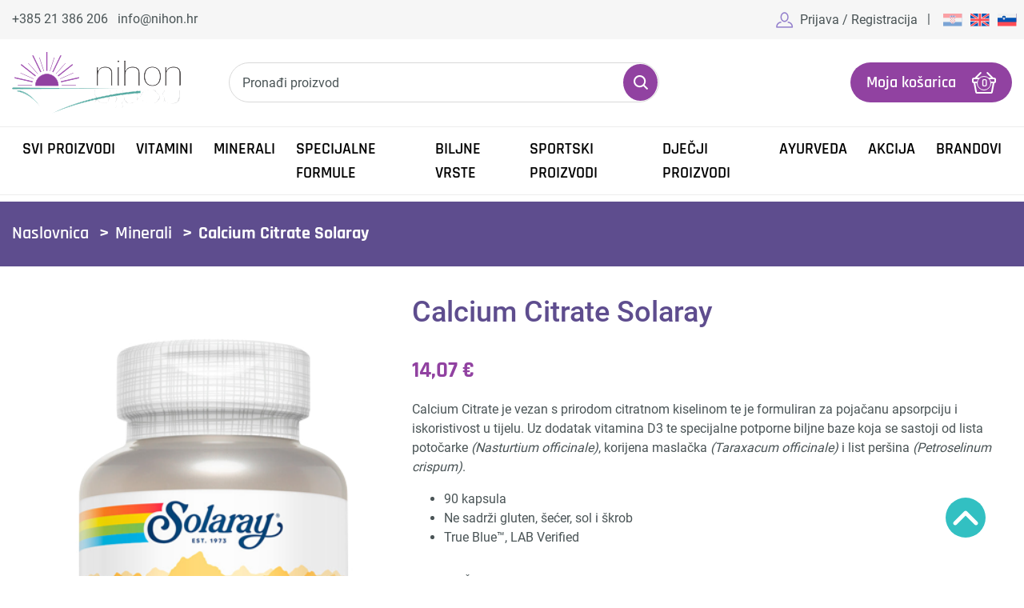

--- FILE ---
content_type: text/html; charset=UTF-8
request_url: https://webshop.nihon.hr/proizvod/calcium-citrate-d3/
body_size: 83271
content:
<!DOCTYPE HTML>
<html lang="hr">
<head>

    <meta name="google-site-verification" content="0BVLJZLqKiAEz1hz3L8vCk1dEKydfsPWTephFDRRlko"/>

    <!-- start:global -->
    <meta charset="UTF-8">
    <meta name="viewport" content="width=device-width, initial-scale=1.0, maximum-scale=1.0, user-scalable=no">
    <!-- end:global -->

    <!-- start:favicon -->
    <link rel="apple-touch-icon" sizes="180x180" href="https://webshop.nihon.hr/wp-content/themes/nihon/images/favicons/apple-touch-icon.png">
    <link rel="icon" type="image/png" sizes="32x32" href="https://webshop.nihon.hr/wp-content/themes/nihon/images/favicons/favicon-32x32.png">
    <link rel="icon" type="image/png" sizes="16x16" href="https://webshop.nihon.hr/wp-content/themes/nihon/images/favicons/favicon-16x16.png">
    <link rel="manifest" href="https://webshop.nihon.hr/wp-content/themes/nihon/site.webmanifest">
    <link rel="mask-icon" href="https://webshop.nihon.hr/wp-content/themes/nihon/images/favicons/safari-pinned-tab.svg" color="#5bbad5">
    <meta name="msapplication-TileColor" content="#da532c">
    <meta name="theme-color" content="#ffffff">
    <!-- end:favicon -->

    <title>Calcium Citrate Solaray - Nihon Webshop</title>

    <!-- start:stylesheets -->
    <link rel="stylesheet" href="https://webshop.nihon.hr/wp-content/themes/nihon/style.css">
    <!-- end:stylesheets -->

    <link rel="alternate" hreflang="hr" href="https://webshop.nihon.hr/proizvod/calcium-citrate-d3/" />
<link rel="alternate" hreflang="en" href="https://webshop.nihon.hr/en/product/calcium-citrate-d3/" />
<link rel="alternate" hreflang="sl" href="https://webshop.nihon.hr/sl/izdelek/calcium-citrate-d3/" />
<link rel="alternate" hreflang="x-default" href="https://webshop.nihon.hr/proizvod/calcium-citrate-d3/" />

<!-- Search Engine Optimization by Rank Math - https://rankmath.com/ -->
<meta name="description" content="Calcium Citrate je vezan s prirodom citratnom kiselinom te je formuliran za pojačanu apsorpciju i iskoristivost u tijelu. Uz dodatak vitamina D3 te specijalne potporne biljne baze koja se sastoji od lista potočarke (Nasturtium officinale), korijena maslačka (Taraxacum officinale) i list peršina (Petroselinum crispum). 90 kapsula Ne sadrži gluten, šećer, sol i škrob True Blue™, LAB Verified"/>
<meta name="robots" content="follow, index, max-snippet:-1, max-video-preview:-1, max-image-preview:large"/>
<link rel="canonical" href="https://webshop.nihon.hr/proizvod/calcium-citrate-d3/" />
<meta property="og:locale" content="hr_HR" />
<meta property="og:type" content="product" />
<meta property="og:title" content="Calcium Citrate Solaray - Nihon Webshop" />
<meta property="og:description" content="Calcium Citrate je vezan s prirodom citratnom kiselinom te je formuliran za pojačanu apsorpciju i iskoristivost u tijelu. Uz dodatak vitamina D3 te specijalne potporne biljne baze koja se sastoji od lista potočarke (Nasturtium officinale), korijena maslačka (Taraxacum officinale) i list peršina (Petroselinum crispum). 90 kapsula Ne sadrži gluten, šećer, sol i škrob True Blue™, LAB Verified" />
<meta property="og:url" content="https://webshop.nihon.hr/proizvod/calcium-citrate-d3/" />
<meta property="og:site_name" content="Nihon Webshop" />
<meta property="og:updated_time" content="2025-11-04T12:39:54+02:00" />
<meta property="og:image" content="https://webshop.nihon.hr/wp-content/uploads/2021/09/Calcium-Citrate-2022-076280045833.png" />
<meta property="og:image:secure_url" content="https://webshop.nihon.hr/wp-content/uploads/2021/09/Calcium-Citrate-2022-076280045833.png" />
<meta property="og:image:width" content="400" />
<meta property="og:image:height" content="600" />
<meta property="og:image:alt" content="Calcium Citrate Solaray" />
<meta property="og:image:type" content="image/png" />
<meta property="product:price:amount" content="14.07" />
<meta property="product:price:currency" content="EUR" />
<meta property="product:availability" content="instock" />
<meta name="twitter:card" content="summary_large_image" />
<meta name="twitter:title" content="Calcium Citrate Solaray - Nihon Webshop" />
<meta name="twitter:description" content="Calcium Citrate je vezan s prirodom citratnom kiselinom te je formuliran za pojačanu apsorpciju i iskoristivost u tijelu. Uz dodatak vitamina D3 te specijalne potporne biljne baze koja se sastoji od lista potočarke (Nasturtium officinale), korijena maslačka (Taraxacum officinale) i list peršina (Petroselinum crispum). 90 kapsula Ne sadrži gluten, šećer, sol i škrob True Blue™, LAB Verified" />
<meta name="twitter:image" content="https://webshop.nihon.hr/wp-content/uploads/2021/09/Calcium-Citrate-2022-076280045833.png" />
<meta name="twitter:label1" content="Price" />
<meta name="twitter:data1" content="14,07&nbsp;&euro;" />
<meta name="twitter:label2" content="Availability" />
<meta name="twitter:data2" content="19 na zalihi" />
<!-- /Rank Math WordPress SEO plugin -->

<link rel="alternate" title="oEmbed (JSON)" type="application/json+oembed" href="https://webshop.nihon.hr/wp-json/oembed/1.0/embed?url=https%3A%2F%2Fwebshop.nihon.hr%2Fproizvod%2Fcalcium-citrate-d3%2F" />
<link rel="alternate" title="oEmbed (XML)" type="text/xml+oembed" href="https://webshop.nihon.hr/wp-json/oembed/1.0/embed?url=https%3A%2F%2Fwebshop.nihon.hr%2Fproizvod%2Fcalcium-citrate-d3%2F&#038;format=xml" />
<style id='wp-img-auto-sizes-contain-inline-css' type='text/css'>
img:is([sizes=auto i],[sizes^="auto," i]){contain-intrinsic-size:3000px 1500px}
/*# sourceURL=wp-img-auto-sizes-contain-inline-css */
</style>

<link rel='stylesheet' id='dcc_tcom_payment-css' href='https://webshop.nihon.hr/wp-content/plugins/dcc_tcom_payment/css/Dcc_tcom_payment_options.inc.css?ver=0.1.' type='text/css' media='all' />
<style id='wp-emoji-styles-inline-css' type='text/css'>

	img.wp-smiley, img.emoji {
		display: inline !important;
		border: none !important;
		box-shadow: none !important;
		height: 1em !important;
		width: 1em !important;
		margin: 0 0.07em !important;
		vertical-align: -0.1em !important;
		background: none !important;
		padding: 0 !important;
	}
/*# sourceURL=wp-emoji-styles-inline-css */
</style>
<link rel='stylesheet' id='wp-block-library-css' href='https://webshop.nihon.hr/wp-includes/css/dist/block-library/style.min.css?ver=6.9' type='text/css' media='all' />
<style id='wp-block-paragraph-inline-css' type='text/css'>
.is-small-text{font-size:.875em}.is-regular-text{font-size:1em}.is-large-text{font-size:2.25em}.is-larger-text{font-size:3em}.has-drop-cap:not(:focus):first-letter{float:left;font-size:8.4em;font-style:normal;font-weight:100;line-height:.68;margin:.05em .1em 0 0;text-transform:uppercase}body.rtl .has-drop-cap:not(:focus):first-letter{float:none;margin-left:.1em}p.has-drop-cap.has-background{overflow:hidden}:root :where(p.has-background){padding:1.25em 2.375em}:where(p.has-text-color:not(.has-link-color)) a{color:inherit}p.has-text-align-left[style*="writing-mode:vertical-lr"],p.has-text-align-right[style*="writing-mode:vertical-rl"]{rotate:180deg}
/*# sourceURL=https://webshop.nihon.hr/wp-includes/blocks/paragraph/style.min.css */
</style>
<link rel='stylesheet' id='wc-blocks-style-css' href='https://webshop.nihon.hr/wp-content/plugins/woocommerce/assets/client/blocks/wc-blocks.css?ver=wc-10.4.3' type='text/css' media='all' />
<style id='global-styles-inline-css' type='text/css'>
:root{--wp--preset--aspect-ratio--square: 1;--wp--preset--aspect-ratio--4-3: 4/3;--wp--preset--aspect-ratio--3-4: 3/4;--wp--preset--aspect-ratio--3-2: 3/2;--wp--preset--aspect-ratio--2-3: 2/3;--wp--preset--aspect-ratio--16-9: 16/9;--wp--preset--aspect-ratio--9-16: 9/16;--wp--preset--color--black: #000000;--wp--preset--color--cyan-bluish-gray: #abb8c3;--wp--preset--color--white: #ffffff;--wp--preset--color--pale-pink: #f78da7;--wp--preset--color--vivid-red: #cf2e2e;--wp--preset--color--luminous-vivid-orange: #ff6900;--wp--preset--color--luminous-vivid-amber: #fcb900;--wp--preset--color--light-green-cyan: #7bdcb5;--wp--preset--color--vivid-green-cyan: #00d084;--wp--preset--color--pale-cyan-blue: #8ed1fc;--wp--preset--color--vivid-cyan-blue: #0693e3;--wp--preset--color--vivid-purple: #9b51e0;--wp--preset--gradient--vivid-cyan-blue-to-vivid-purple: linear-gradient(135deg,rgb(6,147,227) 0%,rgb(155,81,224) 100%);--wp--preset--gradient--light-green-cyan-to-vivid-green-cyan: linear-gradient(135deg,rgb(122,220,180) 0%,rgb(0,208,130) 100%);--wp--preset--gradient--luminous-vivid-amber-to-luminous-vivid-orange: linear-gradient(135deg,rgb(252,185,0) 0%,rgb(255,105,0) 100%);--wp--preset--gradient--luminous-vivid-orange-to-vivid-red: linear-gradient(135deg,rgb(255,105,0) 0%,rgb(207,46,46) 100%);--wp--preset--gradient--very-light-gray-to-cyan-bluish-gray: linear-gradient(135deg,rgb(238,238,238) 0%,rgb(169,184,195) 100%);--wp--preset--gradient--cool-to-warm-spectrum: linear-gradient(135deg,rgb(74,234,220) 0%,rgb(151,120,209) 20%,rgb(207,42,186) 40%,rgb(238,44,130) 60%,rgb(251,105,98) 80%,rgb(254,248,76) 100%);--wp--preset--gradient--blush-light-purple: linear-gradient(135deg,rgb(255,206,236) 0%,rgb(152,150,240) 100%);--wp--preset--gradient--blush-bordeaux: linear-gradient(135deg,rgb(254,205,165) 0%,rgb(254,45,45) 50%,rgb(107,0,62) 100%);--wp--preset--gradient--luminous-dusk: linear-gradient(135deg,rgb(255,203,112) 0%,rgb(199,81,192) 50%,rgb(65,88,208) 100%);--wp--preset--gradient--pale-ocean: linear-gradient(135deg,rgb(255,245,203) 0%,rgb(182,227,212) 50%,rgb(51,167,181) 100%);--wp--preset--gradient--electric-grass: linear-gradient(135deg,rgb(202,248,128) 0%,rgb(113,206,126) 100%);--wp--preset--gradient--midnight: linear-gradient(135deg,rgb(2,3,129) 0%,rgb(40,116,252) 100%);--wp--preset--font-size--small: 13px;--wp--preset--font-size--medium: 20px;--wp--preset--font-size--large: 36px;--wp--preset--font-size--x-large: 42px;--wp--preset--spacing--20: 0.44rem;--wp--preset--spacing--30: 0.67rem;--wp--preset--spacing--40: 1rem;--wp--preset--spacing--50: 1.5rem;--wp--preset--spacing--60: 2.25rem;--wp--preset--spacing--70: 3.38rem;--wp--preset--spacing--80: 5.06rem;--wp--preset--shadow--natural: 6px 6px 9px rgba(0, 0, 0, 0.2);--wp--preset--shadow--deep: 12px 12px 50px rgba(0, 0, 0, 0.4);--wp--preset--shadow--sharp: 6px 6px 0px rgba(0, 0, 0, 0.2);--wp--preset--shadow--outlined: 6px 6px 0px -3px rgb(255, 255, 255), 6px 6px rgb(0, 0, 0);--wp--preset--shadow--crisp: 6px 6px 0px rgb(0, 0, 0);}:where(.is-layout-flex){gap: 0.5em;}:where(.is-layout-grid){gap: 0.5em;}body .is-layout-flex{display: flex;}.is-layout-flex{flex-wrap: wrap;align-items: center;}.is-layout-flex > :is(*, div){margin: 0;}body .is-layout-grid{display: grid;}.is-layout-grid > :is(*, div){margin: 0;}:where(.wp-block-columns.is-layout-flex){gap: 2em;}:where(.wp-block-columns.is-layout-grid){gap: 2em;}:where(.wp-block-post-template.is-layout-flex){gap: 1.25em;}:where(.wp-block-post-template.is-layout-grid){gap: 1.25em;}.has-black-color{color: var(--wp--preset--color--black) !important;}.has-cyan-bluish-gray-color{color: var(--wp--preset--color--cyan-bluish-gray) !important;}.has-white-color{color: var(--wp--preset--color--white) !important;}.has-pale-pink-color{color: var(--wp--preset--color--pale-pink) !important;}.has-vivid-red-color{color: var(--wp--preset--color--vivid-red) !important;}.has-luminous-vivid-orange-color{color: var(--wp--preset--color--luminous-vivid-orange) !important;}.has-luminous-vivid-amber-color{color: var(--wp--preset--color--luminous-vivid-amber) !important;}.has-light-green-cyan-color{color: var(--wp--preset--color--light-green-cyan) !important;}.has-vivid-green-cyan-color{color: var(--wp--preset--color--vivid-green-cyan) !important;}.has-pale-cyan-blue-color{color: var(--wp--preset--color--pale-cyan-blue) !important;}.has-vivid-cyan-blue-color{color: var(--wp--preset--color--vivid-cyan-blue) !important;}.has-vivid-purple-color{color: var(--wp--preset--color--vivid-purple) !important;}.has-black-background-color{background-color: var(--wp--preset--color--black) !important;}.has-cyan-bluish-gray-background-color{background-color: var(--wp--preset--color--cyan-bluish-gray) !important;}.has-white-background-color{background-color: var(--wp--preset--color--white) !important;}.has-pale-pink-background-color{background-color: var(--wp--preset--color--pale-pink) !important;}.has-vivid-red-background-color{background-color: var(--wp--preset--color--vivid-red) !important;}.has-luminous-vivid-orange-background-color{background-color: var(--wp--preset--color--luminous-vivid-orange) !important;}.has-luminous-vivid-amber-background-color{background-color: var(--wp--preset--color--luminous-vivid-amber) !important;}.has-light-green-cyan-background-color{background-color: var(--wp--preset--color--light-green-cyan) !important;}.has-vivid-green-cyan-background-color{background-color: var(--wp--preset--color--vivid-green-cyan) !important;}.has-pale-cyan-blue-background-color{background-color: var(--wp--preset--color--pale-cyan-blue) !important;}.has-vivid-cyan-blue-background-color{background-color: var(--wp--preset--color--vivid-cyan-blue) !important;}.has-vivid-purple-background-color{background-color: var(--wp--preset--color--vivid-purple) !important;}.has-black-border-color{border-color: var(--wp--preset--color--black) !important;}.has-cyan-bluish-gray-border-color{border-color: var(--wp--preset--color--cyan-bluish-gray) !important;}.has-white-border-color{border-color: var(--wp--preset--color--white) !important;}.has-pale-pink-border-color{border-color: var(--wp--preset--color--pale-pink) !important;}.has-vivid-red-border-color{border-color: var(--wp--preset--color--vivid-red) !important;}.has-luminous-vivid-orange-border-color{border-color: var(--wp--preset--color--luminous-vivid-orange) !important;}.has-luminous-vivid-amber-border-color{border-color: var(--wp--preset--color--luminous-vivid-amber) !important;}.has-light-green-cyan-border-color{border-color: var(--wp--preset--color--light-green-cyan) !important;}.has-vivid-green-cyan-border-color{border-color: var(--wp--preset--color--vivid-green-cyan) !important;}.has-pale-cyan-blue-border-color{border-color: var(--wp--preset--color--pale-cyan-blue) !important;}.has-vivid-cyan-blue-border-color{border-color: var(--wp--preset--color--vivid-cyan-blue) !important;}.has-vivid-purple-border-color{border-color: var(--wp--preset--color--vivid-purple) !important;}.has-vivid-cyan-blue-to-vivid-purple-gradient-background{background: var(--wp--preset--gradient--vivid-cyan-blue-to-vivid-purple) !important;}.has-light-green-cyan-to-vivid-green-cyan-gradient-background{background: var(--wp--preset--gradient--light-green-cyan-to-vivid-green-cyan) !important;}.has-luminous-vivid-amber-to-luminous-vivid-orange-gradient-background{background: var(--wp--preset--gradient--luminous-vivid-amber-to-luminous-vivid-orange) !important;}.has-luminous-vivid-orange-to-vivid-red-gradient-background{background: var(--wp--preset--gradient--luminous-vivid-orange-to-vivid-red) !important;}.has-very-light-gray-to-cyan-bluish-gray-gradient-background{background: var(--wp--preset--gradient--very-light-gray-to-cyan-bluish-gray) !important;}.has-cool-to-warm-spectrum-gradient-background{background: var(--wp--preset--gradient--cool-to-warm-spectrum) !important;}.has-blush-light-purple-gradient-background{background: var(--wp--preset--gradient--blush-light-purple) !important;}.has-blush-bordeaux-gradient-background{background: var(--wp--preset--gradient--blush-bordeaux) !important;}.has-luminous-dusk-gradient-background{background: var(--wp--preset--gradient--luminous-dusk) !important;}.has-pale-ocean-gradient-background{background: var(--wp--preset--gradient--pale-ocean) !important;}.has-electric-grass-gradient-background{background: var(--wp--preset--gradient--electric-grass) !important;}.has-midnight-gradient-background{background: var(--wp--preset--gradient--midnight) !important;}.has-small-font-size{font-size: var(--wp--preset--font-size--small) !important;}.has-medium-font-size{font-size: var(--wp--preset--font-size--medium) !important;}.has-large-font-size{font-size: var(--wp--preset--font-size--large) !important;}.has-x-large-font-size{font-size: var(--wp--preset--font-size--x-large) !important;}
/*# sourceURL=global-styles-inline-css */
</style>

<style id='classic-theme-styles-inline-css' type='text/css'>
/*! This file is auto-generated */
.wp-block-button__link{color:#fff;background-color:#32373c;border-radius:9999px;box-shadow:none;text-decoration:none;padding:calc(.667em + 2px) calc(1.333em + 2px);font-size:1.125em}.wp-block-file__button{background:#32373c;color:#fff;text-decoration:none}
/*# sourceURL=/wp-includes/css/classic-themes.min.css */
</style>
<link rel='stylesheet' id='wcml-dropdown-0-css' href='//webshop.nihon.hr/wp-content/plugins/woocommerce-multilingual/templates/currency-switchers/legacy-dropdown/style.css?ver=5.5.3.1' type='text/css' media='all' />
<link rel='stylesheet' id='woocommerce-layout-css' href='https://webshop.nihon.hr/wp-content/plugins/woocommerce/assets/css/woocommerce-layout.css?ver=10.4.3' type='text/css' media='all' />
<link rel='stylesheet' id='woocommerce-smallscreen-css' href='https://webshop.nihon.hr/wp-content/plugins/woocommerce/assets/css/woocommerce-smallscreen.css?ver=10.4.3' type='text/css' media='only screen and (max-width: 768px)' />
<link rel='stylesheet' id='woocommerce-general-css' href='https://webshop.nihon.hr/wp-content/plugins/woocommerce/assets/css/woocommerce.css?ver=10.4.3' type='text/css' media='all' />
<style id='woocommerce-inline-inline-css' type='text/css'>
.woocommerce form .form-row .required { visibility: visible; }
/*# sourceURL=woocommerce-inline-inline-css */
</style>
<link rel='stylesheet' id='wooswipe-pswp-css-css' href='https://webshop.nihon.hr/wp-content/plugins/wooswipe/public/pswp/photoswipe.css?ver=3.0.1' type='text/css' media='all' />
<link rel='stylesheet' id='wooswipe-pswp-skin-css' href='https://webshop.nihon.hr/wp-content/plugins/wooswipe/public/pswp/default-skin/default-skin.css?ver=3.0.1' type='text/css' media='all' />
<link rel='stylesheet' id='wooswipe-slick-css-css' href='https://webshop.nihon.hr/wp-content/plugins/wooswipe/public/slick/slick.css?ver=3.0.1' type='text/css' media='all' />
<link rel='stylesheet' id='wooswipe-slick-theme-css' href='https://webshop.nihon.hr/wp-content/plugins/wooswipe/public/slick/slick-theme.css?ver=3.0.1' type='text/css' media='all' />
<link rel='stylesheet' id='wooswipe-css-css' href='https://webshop.nihon.hr/wp-content/plugins/wooswipe/public/css/wooswipe.css?ver=3.0.1' type='text/css' media='all' />
<script type="text/javascript" id="wpml-cookie-js-extra">
/* <![CDATA[ */
var wpml_cookies = {"wp-wpml_current_language":{"value":"hr","expires":1,"path":"/"}};
var wpml_cookies = {"wp-wpml_current_language":{"value":"hr","expires":1,"path":"/"}};
//# sourceURL=wpml-cookie-js-extra
/* ]]> */
</script>
<script type="text/javascript" src="https://webshop.nihon.hr/wp-content/plugins/sitepress-multilingual-cms/res/js/cookies/language-cookie.js?ver=486900" id="wpml-cookie-js" defer="defer" data-wp-strategy="defer"></script>
<script type="text/javascript" src="https://webshop.nihon.hr/wp-includes/js/jquery/jquery.min.js?ver=3.7.1" id="jquery-core-js"></script>
<script type="text/javascript" src="https://webshop.nihon.hr/wp-includes/js/jquery/jquery-migrate.min.js?ver=3.4.1" id="jquery-migrate-js"></script>
<script type="text/javascript" src="https://webshop.nihon.hr/wp-content/plugins/woocommerce/assets/js/jquery-blockui/jquery.blockUI.min.js?ver=2.7.0-wc.10.4.3" id="wc-jquery-blockui-js" defer="defer" data-wp-strategy="defer"></script>
<script type="text/javascript" id="wc-add-to-cart-js-extra">
/* <![CDATA[ */
var wc_add_to_cart_params = {"ajax_url":"/wp-admin/admin-ajax.php","wc_ajax_url":"/?wc-ajax=%%endpoint%%","i18n_view_cart":"Vidi ko\u0161aricu","cart_url":"https://webshop.nihon.hr/kosarica/","is_cart":"","cart_redirect_after_add":"no"};
//# sourceURL=wc-add-to-cart-js-extra
/* ]]> */
</script>
<script type="text/javascript" src="https://webshop.nihon.hr/wp-content/plugins/woocommerce/assets/js/frontend/add-to-cart.min.js?ver=10.4.3" id="wc-add-to-cart-js" defer="defer" data-wp-strategy="defer"></script>
<script type="text/javascript" id="wc-single-product-js-extra">
/* <![CDATA[ */
var wc_single_product_params = {"i18n_required_rating_text":"Molimo odaberite svoju ocjenu","i18n_rating_options":["1 od 5 zvjezdica","2 od 5 zvjezdica","3 od 5 zvjezdica","4 od 5 zvjezdica","5 od 5 zvjezdica"],"i18n_product_gallery_trigger_text":"Prikaz galerije slika preko cijelog zaslona","review_rating_required":"yes","flexslider":{"rtl":false,"animation":"slide","smoothHeight":true,"directionNav":false,"controlNav":"thumbnails","slideshow":false,"animationSpeed":500,"animationLoop":false,"allowOneSlide":false},"zoom_enabled":"","zoom_options":[],"photoswipe_enabled":"","photoswipe_options":{"shareEl":false,"closeOnScroll":false,"history":false,"hideAnimationDuration":0,"showAnimationDuration":0},"flexslider_enabled":""};
//# sourceURL=wc-single-product-js-extra
/* ]]> */
</script>
<script type="text/javascript" src="https://webshop.nihon.hr/wp-content/plugins/woocommerce/assets/js/frontend/single-product.min.js?ver=10.4.3" id="wc-single-product-js" defer="defer" data-wp-strategy="defer"></script>
<script type="text/javascript" src="https://webshop.nihon.hr/wp-content/plugins/woocommerce/assets/js/js-cookie/js.cookie.min.js?ver=2.1.4-wc.10.4.3" id="wc-js-cookie-js" defer="defer" data-wp-strategy="defer"></script>
<script type="text/javascript" id="woocommerce-js-extra">
/* <![CDATA[ */
var woocommerce_params = {"ajax_url":"/wp-admin/admin-ajax.php","wc_ajax_url":"/?wc-ajax=%%endpoint%%","i18n_password_show":"Prika\u017ei lozinku","i18n_password_hide":"Sakrij lozinku"};
//# sourceURL=woocommerce-js-extra
/* ]]> */
</script>
<script type="text/javascript" src="https://webshop.nihon.hr/wp-content/plugins/woocommerce/assets/js/frontend/woocommerce.min.js?ver=10.4.3" id="woocommerce-js" defer="defer" data-wp-strategy="defer"></script>
<script type="text/javascript" src="https://webshop.nihon.hr/wp-content/plugins/wooswipe/public/pswp/photoswipe.min.js?ver=3.0.1" id="wooswipe-pswp-js"></script>
<script type="text/javascript" src="https://webshop.nihon.hr/wp-content/plugins/wooswipe/public/pswp/photoswipe-ui-default.min.js?ver=3.0.1" id="wooswipe-pswp-ui-js"></script>
<script type="text/javascript" src="https://webshop.nihon.hr/wp-content/plugins/wooswipe/public/slick/slick.min.js?ver=3.0.1" id="wooswipe-slick-js"></script>
<link rel="https://api.w.org/" href="https://webshop.nihon.hr/wp-json/" /><link rel="alternate" title="JSON" type="application/json" href="https://webshop.nihon.hr/wp-json/wp/v2/product/1866" /><link rel="EditURI" type="application/rsd+xml" title="RSD" href="https://webshop.nihon.hr/xmlrpc.php?rsd" />
<meta name="generator" content="WordPress 6.9" />
<link rel='shortlink' href='https://webshop.nihon.hr/?p=1866' />
<meta name="generator" content="WPML ver:4.8.6 stt:22,1,46;" />
	<noscript><style>.woocommerce-product-gallery{ opacity: 1 !important; }</style></noscript>
	
    <!-- start:scripts -->
    <script src="https://webshop.nihon.hr/wp-content/themes/nihon/js/bootstrap.bundle.min.js"></script>
    <script src="https://webshop.nihon.hr/wp-content/themes/nihon/js/bootstrap-select.min.js"></script>
    <script src="https://webshop.nihon.hr/wp-content/themes/nihon/js/require.js"></script>
    <!-- end:scripts -->

    <script>
        dataLayer = [];
    </script>
    <script src="https://webshop.nihon.hr/wp-content/themes/nihon/js/dataLayerFunctions.js"></script>

    
        
    
                    <script>
                dataLayer.push({
            'event': 'productView',
            'ecommerce': {
                'currencyCode': 'HRK',
                'detail': {
                    'actionField': {'list': 'Minerali'},
                    'products': [{
                        'name': 'Calcium Citrate Solaray',
                        'price': '14.07',
                        'category': 'Minerali',
                        'brand': 'Solaray®'
                    }]
                }
            }
        });
        
        jQuery(document).ready(function () {
            jQuery(document).on('click', '.single_add_to_cart_button', function (event) {

                const quantity = jQuery(this).parents('.cart').find('.qty').val();

                addToCartGTM({
                    'name': 'Calcium Citrate Solaray',
                    'id': '1866',
                    'price': '14.07',
                    'category': 'Minerali',
                    'brand': 'Solaray®',
                    'quantity': quantity,
                    'currencyCode': 'HRK'
                });
            });
        });
    </script>
    
    
    
    
    
    <!-- Google Tag Manager -->
<script>(function(w,d,s,l,i){w[l]=w[l]||[];w[l].push({'gtm.start':
            new Date().getTime(),event:'gtm.js'});var f=d.getElementsByTagName(s)[0],
        j=d.createElement(s),dl=l!='dataLayer'?'&l='+l:'';j.async=true;j.src=
        'https://www.googletagmanager.com/gtm.js?id='+i+dl;f.parentNode.insertBefore(j,f);
    })(window,document,'script','dataLayer','GTM-W7GLKNZ');</script>
<!-- End Google Tag Manager -->
    <script type="application/ld+json">
    {
        "@context": "https://schema.org/",
        "@type": "BreadcrumbList",
        "itemListElement": [
            {
                "@type": "ListItem",
                "position": 1,
                "name": "Nihon",
                "item": "https://webshop.nihon.hr/"
            }
                                                        ,
                {
                    "@type": "ListItem",
                    "position": 2,
                    "name": "Minerali",
                    "item": "https://webshop.nihon.hr/product-category/minerali/"
                },
                {
                    "@type": "ListItem",
                    "position": 3,
                    "name": "Calcium Citrate Solaray",
                    "item": "https://webshop.nihon.hr/proizvod/calcium-citrate-d3/"
                }
                    ]
    }

</script>
</head>

<body class="wp-singular product-template-default single single-product postid-1866 wp-theme-nihon hr theme-nihon woocommerce woocommerce-page woocommerce-no-js">

<!-- Google Tag Manager (noscript) -->
<noscript><iframe src="https://www.googletagmanager.com/ns.html?id=GTM-W7GLKNZ"
                  height="0" width="0" style="display:none;visibility:hidden"></iframe></noscript>
<!-- End Google Tag Manager (noscript) -->

<!-- start:header-top -->
<div class="header-top">

    <!-- start:container -->
    <div class="container">

        <!-- start:row -->
        <div class="row justify-content-between align-content-center">

            <!-- start:header-top-left -->
            <div class="header-top-left col-auto col-sm-auto align-self-center">
                                    <a href="tel:+385 21 386 206"
                       class="tel mr-2">+385 21 386 206</a>
                                                    <a href="mailto:info@nihon.hr"
                       class="mail">info@nihon.hr</a>
                            </div>
            <!-- end:header-top-left -->

            <!-- start:header-top-right -->
            <div class="header-top-right col-auto col-sm-auto align-self-center">
                                    <a href="https://webshop.nihon.hr/moj-racun/"
                       class="d-inline-block btn btn-login">Prijava / Registracija</a>
                
                
                
                    <!-- start:header-languages -->
                    <ul class="header-languages list list-inline text-center w-auto d-inline-block m-0">

                                                <li class="separator d-inline-block w-auto">|</li>
                        
                            <li class="d-inline-block w-auto">
                                <a class="active text-uppercase ml-1"
                                   href="https://webshop.nihon.hr/proizvod/calcium-citrate-d3/" title="Hrvatski">
                                    <img src="https://webshop.nihon.hr/wp-content/plugins/sitepress-multilingual-cms/res/flags/hr.svg" alt="Hrvatski" />
                                </a>
                            </li>

                                                    
                            <li class="d-inline-block w-auto">
                                <a class=" text-uppercase ml-1"
                                   href="https://webshop.nihon.hr/en/product/calcium-citrate-d3/" title="English">
                                    <img src="https://webshop.nihon.hr/wp-content/plugins/sitepress-multilingual-cms/res/flags/en.svg" alt="English" />
                                </a>
                            </li>

                                                    
                            <li class="d-inline-block w-auto">
                                <a class=" text-uppercase ml-1"
                                   href="https://webshop.nihon.hr/sl/izdelek/calcium-citrate-d3/" title="Slovenščina">
                                    <img src="https://webshop.nihon.hr/wp-content/plugins/sitepress-multilingual-cms/res/flags/sl.svg" alt="Slovenščina" />
                                </a>
                            </li>

                                                    
                    </ul>
                    <!-- end:header-languages -->

                
            </div>
            <!-- end:header-top-right -->

        </div>
        <!-- end:row -->

    </div>
    <!-- end:container -->

</div>
<!-- end:header-top -->
<!-- start:header -->
<header class="header position-relative">

    <!-- start:container -->
    <div class="container py-3">

        <!-- start:row -->
        <div class="row justify-content-between">

            <div class="col-auto col-sm-auto align-self-center order-0">
                <a href="https://webshop.nihon.hr" title="Nihon Webshop" class="d-inline-block logo">
                    <img src="https://webshop.nihon.hr/wp-content/themes/nihon/images/logo.png" alt="Nihon Webshop" class="d-inline-block">
                </a>
            </div>

            <div class="col-12 col-xl-7 align-self-center order-2 order-xl-1">
                
                <!-- start:main-search-form -->
                <div class="main-search-form position-relative w-75">
                    <form id="search-form" action="https://webshop.nihon.hr/trazilica/" class="form-inline w-100" method="get">
                        <input type="hidden" id="search-nonce" name="search-nonce" value="d278aaef4b" autocomplete="off">
                        <div class="form-elements-holder clearfix w-100">
                            <input id="pojam-pretrage" name="pojam-pretrage" type="text" class="form-control" placeholder="Pronađi proizvod">
                            <button type="submit">Pretraži</button>
                        </div>
                    </form>
                    <div class="search-suggestion position-absolute d-none">

                    </div>
                </div>
                <!-- end:main-search-form -->
                
            </div>

            <div class="col-auto col-sm-auto align-self-center position-relative order-1 order-xl-2">

                <!-- start:cart-header-top -->
                <div class="cart-header-top">

                    <a href="https://webshop.nihon.hr/kosarica/" class="btn btn-basket">
                        <span class="title">Moja košarica</span>
                        <span class="icon"><span class="count">0</span></span>
                    </a>

                </div>
                <!-- end:cart-header-top -->

                <div class="mini-cart-popup"><h2>Košarica</h2><div class="widget_shopping_cart_content"></div></div>
            </div>

        </div>
        <!-- end:row -->

    </div>
    <!-- end:container -->

</header>
<!-- end:header -->
<!-- start:header-navigation -->
<header class="header-navigation position-relative mb-2">

    <!-- start:container -->
    <div class="container">

        <nav class="navbar navbar-expand-lg">

            <button class="navbar-toggler collapsed" type="button" data-toggle="collapse" data-target="#navbarsDefault" aria-controls="navbarsDefault" aria-expanded="false" aria-label="Toggle navigation">
                <i class="fas fa-bars"></i> Menu
            </button>

            <div class="navbar-collapse collapse" id="navbarsDefault" aria-expanded="false" style="">

                <ul id="menu-main-navigation-hr" class="navbar-nav mr-auto"><li id="menu-item-584" class="menu-item menu-item-type-post_type menu-item-object-page menu-item-has-children nav-item nav-item-584  dropdown"><a href="https://webshop.nihon.hr/svi-proizvodi/" class="dropdown-toggle nav-link" data-toggle="dropdown" role="button" aria-haspopup="true">Svi proizvodi</a>
<div role="menu" class=" dropdown-menu">
<a href="https://webshop.nihon.hr/proizvod-kategorija/aminokiseline/" class="menu-item menu-item-type-custom menu-item-object-custom dropdown-item" id="menu-item-3265">Aminokiseline</a><a href="https://webshop.nihon.hr/proizvod-kategorija/antioksidansi/" class="menu-item menu-item-type-custom menu-item-object-custom dropdown-item" id="menu-item-3266">Antioksidansi</a><a href="https://webshop.nihon.hr/proizvod-kategorija/ayurveda/" class="menu-item menu-item-type-custom menu-item-object-custom dropdown-item" id="menu-item-3267">Ayurveda</a><a href="https://webshop.nihon.hr/proizvod-kategorija/biljne-vrste/" class="menu-item menu-item-type-custom menu-item-object-custom dropdown-item" id="menu-item-3268">Biljne vrste</a><a href="https://webshop.nihon.hr/proizvod-kategorija/djecji-proizvodi/" class="menu-item menu-item-type-custom menu-item-object-custom dropdown-item" id="menu-item-3269">Dječji proizvodi</a><a href="https://webshop.nihon.hr/proizvod-kategorija/enzimi/" class="menu-item menu-item-type-custom menu-item-object-custom dropdown-item" id="menu-item-3270">Enzimi</a><a href="https://webshop.nihon.hr/proizvod-kategorija/imunitet/" class="menu-item menu-item-type-custom menu-item-object-custom dropdown-item" id="menu-item-3271">Imunitet</a><a href="https://webshop.nihon.hr/proizvod-kategorija/kolagen/" class="menu-item menu-item-type-custom menu-item-object-custom dropdown-item" id="menu-item-3272">Kolagen</a><a href="https://webshop.nihon.hr/proizvod-kategorija/minerali/" class="menu-item menu-item-type-custom menu-item-object-custom dropdown-item" id="menu-item-3273">Minerali</a><a href="https://webshop.nihon.hr/proizvod-kategorija/probava/" class="menu-item menu-item-type-custom menu-item-object-custom dropdown-item" id="menu-item-3275">Probava</a><a href="https://webshop.nihon.hr/proizvod-kategorija/specijalne-formule/" class="menu-item menu-item-type-custom menu-item-object-custom dropdown-item" id="menu-item-3276">Specijalne formule</a><a href="https://webshop.nihon.hr/proizvod-kategorija/sportski-proizvodi/" class="menu-item menu-item-type-custom menu-item-object-custom dropdown-item" id="menu-item-3277">Sportski proizvodi</a><a href="https://webshop.nihon.hr/proizvod-kategorija/vitamini/" class="menu-item menu-item-type-custom menu-item-object-custom dropdown-item" id="menu-item-3278">Vitamini</a><a href="https://webshop.nihon.hr/product-category/nasa-preporuka/" class="menu-item menu-item-type-taxonomy menu-item-object-product_cat dropdown-item" id="menu-item-1991">Naša preporuka</a><a href="https://webshop.nihon.hr/product-category/top-proizvodi/" class="menu-item menu-item-type-taxonomy menu-item-object-product_cat dropdown-item" id="menu-item-1990">Top proizvodi</a><a href="https://webshop.nihon.hr/product-category/novi-proizvodi/" class="menu-item menu-item-type-taxonomy menu-item-object-product_cat dropdown-item" id="menu-item-1986">Novi proizvodi</a><a href="https://webshop.nihon.hr/proizvod-kategorija/outlet-proizvodi/" class="menu-item menu-item-type-custom menu-item-object-custom dropdown-item" id="menu-item-3274">Outlet proizvodi</a></div>
</li><li id="menu-item-1992" class="menu-item menu-item-type-taxonomy menu-item-object-product_cat nav-item nav-item-1992"><a href="https://webshop.nihon.hr/product-category/vitamini/" class="nav-link">Vitamini</a></li><li id="menu-item-1987" class="menu-item menu-item-type-taxonomy menu-item-object-product_cat current-product-ancestor current-menu-parent current-product-parent nav-item nav-item-1987"><a href="https://webshop.nihon.hr/product-category/minerali/" class="nav-link">Minerali</a></li><li id="menu-item-1984" class="menu-item menu-item-type-taxonomy menu-item-object-product_cat nav-item nav-item-1984"><a href="https://webshop.nihon.hr/product-category/specijalne-formule/" class="nav-link">Specijalne formule</a></li><li id="menu-item-1985" class="menu-item menu-item-type-taxonomy menu-item-object-product_cat nav-item nav-item-1985"><a href="https://webshop.nihon.hr/product-category/biljne-vrste/" class="nav-link">Biljne vrste</a></li><li id="menu-item-1988" class="menu-item menu-item-type-taxonomy menu-item-object-product_cat nav-item nav-item-1988"><a href="https://webshop.nihon.hr/product-category/sportski-proizvodi/" class="nav-link">Sportski proizvodi</a></li><li id="menu-item-1994" class="menu-item menu-item-type-taxonomy menu-item-object-product_cat nav-item nav-item-1994"><a href="https://webshop.nihon.hr/product-category/djecji-proizvodi/" class="nav-link">Dječji proizvodi</a></li><li id="menu-item-1993" class="menu-item menu-item-type-taxonomy menu-item-object-product_cat nav-item nav-item-1993"><a href="https://webshop.nihon.hr/product-category/ayurveda/" class="nav-link">Ayurveda</a></li><li id="menu-item-1989" class="menu-item menu-item-type-taxonomy menu-item-object-product_cat nav-item nav-item-1989"><a href="https://webshop.nihon.hr/product-category/akcija/" class="nav-link">Akcija</a></li><li id="menu-item-2013" class="menu-item menu-item-type-taxonomy menu-item-object-brand menu-item-has-children nav-item nav-item-2013  dropdown"><a href="https://webshop.nihon.hr/brand/kal/" class="dropdown-toggle nav-link" data-toggle="dropdown" role="button" aria-haspopup="true">Brandovi</a>
<div role="menu" class=" dropdown-menu">
<a href="https://webshop.nihon.hr/brand/solaray/" class="menu-item menu-item-type-taxonomy menu-item-object-brand current-product-ancestor current-menu-parent current-product-parent dropdown-item" id="menu-item-2011">Solaray®</a><a href="https://webshop.nihon.hr/brand/kal/" class="menu-item menu-item-type-taxonomy menu-item-object-brand dropdown-item" id="menu-item-2005">KAL®</a><a href="https://webshop.nihon.hr/brand/natural-balance/" class="menu-item menu-item-type-taxonomy menu-item-object-brand dropdown-item" id="menu-item-2007">Natural Balance</a><a href="https://webshop.nihon.hr/brand/first-endurance/" class="menu-item menu-item-type-taxonomy menu-item-object-brand dropdown-item" id="menu-item-2004">First Endurance</a><a href="https://webshop.nihon.hr/brand/natural-sport/" class="menu-item menu-item-type-taxonomy menu-item-object-brand dropdown-item" id="menu-item-2008">Natural Sport</a><a href="https://webshop.nihon.hr/brand/life-flo/" class="menu-item menu-item-type-taxonomy menu-item-object-brand dropdown-item" id="menu-item-2006">Life Flo</a></div>
</li></ul>
            </div>

        </nav>

        <!-- start:main-search-form -->
        <div class="main-search-form position-relative w-100 display-mobile">
            <form id="search-form" action="https://webshop.nihon.hr/trazilica/" class="form-inline w-100" method="get">
                <input type="hidden" id="search-nonce" name="search-nonce" value="d278aaef4b" autocomplete="off">
                <div class="form-elements-holder clearfix w-100">
                    <input id="pojam-pretrage" name="pojam-pretrage" type="text" class="form-control" placeholder="Pronađi proizvod">
                    <button type="submit">Pretraži</button>
                </div>
            </form>
            <div class="search-suggestion position-absolute d-none">

            </div>
        </div>
        <!-- end:main-search-form -->

    </div>
    <!-- end:container -->

</header>
<!-- end:header-navigation -->
    <!-- start:intro-title -->
<div class="intro-title">

    <!-- start:container -->
    <div class="container py-4">

        <a href="https://webshop.nihon.hr" title="Naslovnica">Naslovnica</a>

        
            
                            <span class="devider">&gt;</span><a href="https://webshop.nihon.hr/product-category/minerali/" title="Minerali">Minerali</a>
            
                            <span class="devider">&gt;</span>Calcium Citrate Solaray            
        
    </div>
    <!-- end:container -->

</div>
<!-- end:intro-title -->
    <!-- start:content -->
    <div class="content mb-5">

        <!-- start:container -->
        <div class="container pt-3">

            
            
                
                <div class="woocommerce-notices-wrapper"></div><div id="product-1866" class="product type-product post-1866 status-publish first instock product_cat-minerali has-post-thumbnail taxable shipping-taxable purchasable product-type-simple">

	
<!-- This file should primarily consist of HTML with a little bit of PHP. -->
<div id="wooswipe" class="images">
    <input type="hidden" name="main-image-swiper" class="main-image-swiper" id="main_image_swiper" value="0" />
    
                    <div class="woocommerce-product-gallery__image single-product-main-image">
                    <a href="https://webshop.nihon.hr/wp-content/uploads/2021/09/Calcium-Citrate-2022-076280045833.png" class="woocommerce-main-image zoom" ><img width="400" height="600" src="https://webshop.nihon.hr/wp-content/uploads/2021/09/Calcium-Citrate-2022-076280045833.png" class="attachment-shop_single size-shop_single wp-post-image" alt="Calcium-Citrate&#8212;2022&#8212;076280045833" title="Calcium-Citrate&#8212;2022&#8212;076280045833" data-hq="https://webshop.nihon.hr/wp-content/uploads/2021/09/Calcium-Citrate-2022-076280045833.png" data-w="400" data-h="600" decoding="async" fetchpriority="high" srcset="https://webshop.nihon.hr/wp-content/uploads/2021/09/Calcium-Citrate-2022-076280045833.png 400w, https://webshop.nihon.hr/wp-content/uploads/2021/09/Calcium-Citrate-2022-076280045833-200x300.png 200w, https://webshop.nihon.hr/wp-content/uploads/2021/09/Calcium-Citrate-2022-076280045833-300x450.png 300w" sizes="(max-width: 400px) 100vw, 400px" /></a>
                </div>            <div class="thumbnails" >
                <ul class="thumbnail-nav">
                    <li><div class="thumb" data-hq="https://webshop.nihon.hr/wp-content/uploads/2021/09/Calcium-Citrate-2022-076280045833.png" data-w="400" data-h="600" data-med="https://webshop.nihon.hr/wp-content/uploads/2021/09/Calcium-Citrate-2022-076280045833.png" data-medw="400" data-medh="600" data-attachment_id="main_image_3484" data-slide="0"><img width="100" height="100" src="https://webshop.nihon.hr/wp-content/uploads/2021/09/Calcium-Citrate-2022-076280045833.png" class="attachment-shop_thumbnail size-shop_thumbnail" alt="Calcium-Citrate&#8212;2022&#8212;076280045833" title="Calcium-Citrate&#8212;2022&#8212;076280045833" sizes="(max-width: 400px) 100vw, 400px" decoding="async" srcset="https://webshop.nihon.hr/wp-content/uploads/2021/09/Calcium-Citrate-2022-076280045833.png 400w, https://webshop.nihon.hr/wp-content/uploads/2021/09/Calcium-Citrate-2022-076280045833-200x300.png 200w, https://webshop.nihon.hr/wp-content/uploads/2021/09/Calcium-Citrate-2022-076280045833-300x450.png 300w" /></div></li>                </ul>
            </div>
    </div>	<!-- PSWP -->
	<div class="pswp" tabindex="-1" role="dialog" aria-hidden="true">
	    <div class="pswp__bg"></div>
	    <div class="pswp__scroll-wrap">
	        <div class="pswp__container">
	            <div class="pswp__item"></div>
	            <div class="pswp__item"></div>
	            <div class="pswp__item"></div>
	        </div>
	        <div class="pswp__ui pswp__ui--hidden">
	            <div class="pswp__top-bar">
	                <div class="pswp__counter"></div>
	                <button class="pswp__button pswp__button--close" title="Close (Esc)"></button>
	                <button class="pswp__button pswp__button--share" title="Share"></button>
	                <button class="pswp__button pswp__button--fs" title="Toggle fullscreen"></button>
	                <button class="pswp__button pswp__button--zoom" title="Zoom in/out"></button>
	                <div class="pswp__preloader">
	                    <div class="pswp__preloader__icn">
	                      <div class="pswp__preloader__cut">
	                        <div class="pswp__preloader__donut"></div>
	                      </div>
	                    </div>
	                </div>
	            </div>
	            <div class="pswp__share-modal pswp__share-modal--hidden pswp__single-tap">
	                <div class="pswp__share-tooltip"></div>
	            </div>
	            <button class="pswp__button pswp__button--arrow--left" title="Previous (arrow left)">
	            </button>
	            <button class="pswp__button pswp__button--arrow--right" title="Next (arrow right)">
	            </button>
	            <div class="pswp__caption">
	                <div class="pswp__caption__center"></div>
	            </div>
	        </div>
	    </div>
	</div>

	<div class="summary entry-summary">
		<h1 class="product_title entry-title">Calcium Citrate Solaray</h1><p class="price"><span class="woocommerce-Price-amount amount"><bdi>14,07&nbsp;<span class="woocommerce-Price-currencySymbol">&euro;</span></bdi></span></p>
<div class="woocommerce-product-details__short-description">
	<p>Calcium Citrate je vezan s prirodom citratnom kiselinom te je formuliran za pojačanu apsorpciju i iskoristivost u tijelu. Uz dodatak vitamina D3 te specijalne potporne biljne baze koja se sastoji od lista potočarke <em>(Nasturtium officinale)</em>, korijena maslačka <em>(Taraxacum officinale)</em> i list peršina <em>(Petroselinum crispum)</em>.</p>
<ul>
<li>90 kapsula</li>
<li>Ne sadrži gluten, šećer, sol i škrob</li>
<li>True Blue™, LAB Verified</li>
</ul>
</div>
<p class="stock in-stock">RASPOLOŽIVO</p>
	
	<form class="cart" action="https://webshop.nihon.hr/proizvod/calcium-citrate-d3/" method="post" enctype='multipart/form-data'>
		
		<div class="quantity">
		<label class="screen-reader-text" for="quantity_69750f1f6d02b">Calcium Citrate Solaray količina</label>
	<input
		type="number"
				id="quantity_69750f1f6d02b"
		class="input-text qty text"
		name="quantity"
		value="1"
		aria-label="Količina proizvoda"
				min="1"
					max="19"
							step="1"
			placeholder=""
			inputmode="numeric"
			autocomplete="off"
			/>
	</div>

		<button type="submit" name="add-to-cart" value="1866" class="single_add_to_cart_button button alt">Dodaj u košaricu</button>

			</form>

	
<div class="product_meta">

	
	
	<span class="posted_in">Kategorija: <a href="https://webshop.nihon.hr/product-category/minerali/" rel="tag">Minerali</a></span>
	
	
			<span class="brand-name">
				Brand: <a href="https://webshop.nihon.hr/brand/solaray/" title="Solaray®">Solaray®</a>
			</span>
		
</div>
	</div>

	
	<div class="woocommerce-tabs wc-tabs-wrapper">
		<ul class="tabs wc-tabs" role="tablist">
							<li role="presentation" class="description_tab" id="tab-title-description">
					<a href="#tab-description" role="tab" aria-controls="tab-description">
						Opis					</a>
				</li>
							<li role="presentation" class="ingredient_tab_tab" id="tab-title-ingredient_tab">
					<a href="#tab-ingredient_tab" role="tab" aria-controls="tab-ingredient_tab">
						Sastojci					</a>
				</li>
					</ul>
					<div class="woocommerce-Tabs-panel woocommerce-Tabs-panel--description panel entry-content wc-tab" id="tab-description" role="tabpanel" aria-labelledby="tab-title-description">
				
	<h2>Opis</h2>

<p><strong>Kalcij</strong> doprinosi održavanju normalnih kostiju i zubi, normalnoj funkciji mišića i probavnih enzima, normalnom živčanom prijenosu, normalnom metabolizmu stvaranja energije, normalnom zgrušavanju krvi te ima ulogu u regulaciji dijeljenja i diferencijacije stanica.</p>
<p><strong>Vitamin D</strong> doprinosi normalnoj razini kalcija u krvi, normalnoj funkciji imunološkog sustava, održavanju normalne funkcije mišića, kostiju i zubi te ima ulogu u procesu dijeljenja stanica.</p>
<p><strong>Sastojci:</strong> kalcij, vitamin D, želatinska kapsula, emulgator magnezijev stearat, list potočarke (Nasturtium officinale), korijen maslačka (Taraxacum officinale), list peršina (Petroselinum crispum).</p>
<p><strong>Upute za upotrebu:</strong> uzimati 4 kapsule dnevno (uz obrok ili čašu vode) ili po preporuci stručne osobe.</p>
<p><strong>Napomene:</strong> Čuvati od dohvata male djece. Preporučene dnevne doze ne smiju se prekoračiti. Dodatak prehrani nije nadomjestak ili zamjena uravnoteženoj prehrani. Važno je pridržavati se uravnoteženog i raznovrsnog načina prehrane te zdravog načina života.</p>
<p><strong>UPOZORENJE:</strong> Potrebno je prije uzimanja dodatka prehrani posavjetovati se s liječnikom ili stručnom osobom. Nije za osobe mlađe od 18 godina. Osobe koje uzimaju lijekove trebaju se prije uzmanja posavjetovati s liječnikom. Ne preporučuje se trudnicama i dojiljama. Ne koristiti ako<br />
zaštitna ovojnica ispod čepa nedostaje ili je oštećena.</p>
<p><strong>Uvjeti čuvanja:</strong> na suhom i tamnom mjestu na temperaturi do 25°C.</p>
<p><strong>Najbolje upotrijebiti do kraja:</strong> datum otisnut na originalnom pakovanju.</p>
			</div>
					<div class="woocommerce-Tabs-panel woocommerce-Tabs-panel--ingredient_tab panel entry-content wc-tab" id="tab-ingredient_tab" role="tabpanel" aria-labelledby="tab-title-ingredient_tab">
				<p><p><strong>Pakiranje:</strong><br />
Bočica – 90 kapsula</p>
<p><strong>Upute za upotrebu:</strong><br />
Uzimati 4 kapsule dnevno (uz obrok ili čašu vode) ili po preporuci stručne osobe.</p>
<table style="width: 100%;">
<thead>
<tr class="row-1 odd">
<th class="column-1">Sastojci u preporučenoj dnevnoj dozi (=4 kapsule):</th>
<th class="column-2">Neto:</th>
<th class="column-3">% PU</th>
</tr>
</thead>
<tbody class="row-hover">
<tr class="row-2 even">
<td class="column-1">Kalcij<br />
kalcijev citrat 85%<br />
kalcijev karbonat 15%</td>
<td class="column-2">1000 mg</td>
<td class="column-3">125 %</td>
</tr>
<tr class="row-3 odd">
<td class="column-1">Vitamin D ( kolekalciferol) (D3)</td>
<td class="column-2">400 IU (10 μg)</td>
<td class="column-3">200 %</td>
</tr>
</tbody>
</table>
</p>			</div>
		
			</div>


	<section class="related products">

					<h2>Povezani proizvodi</h2>
				<ul class="products columns-4">

			
					<li class="product type-product post-2190 status-publish first instock product_cat-minerali has-post-thumbnail taxable shipping-taxable purchasable product-type-simple">
	<a href="https://webshop.nihon.hr/proizvod/magnesium-pretty/" class="woocommerce-LoopProduct-link woocommerce-loop-product__link"><span class="image-holder"><img width="300" height="450" src="https://webshop.nihon.hr/wp-content/uploads/2022/02/Magnesium-PRETTY-2022-021245827061-300x450.png" class="attachment-woocommerce_thumbnail size-woocommerce_thumbnail wp-post-image" alt="" decoding="async" loading="lazy" srcset="https://webshop.nihon.hr/wp-content/uploads/2022/02/Magnesium-PRETTY-2022-021245827061-300x450.png 300w, https://webshop.nihon.hr/wp-content/uploads/2022/02/Magnesium-PRETTY-2022-021245827061-200x300.png 200w, https://webshop.nihon.hr/wp-content/uploads/2022/02/Magnesium-PRETTY-2022-021245827061.png 400w" sizes="auto, (max-width: 300px) 100vw, 300px" /></span><h2 class="woocommerce-loop-product__title">Magnesium PRETTY Kal</h2>
	<span class="price"><span class="woocommerce-Price-amount amount"><bdi>39,15&nbsp;<span class="woocommerce-Price-currencySymbol">&euro;</span></bdi></span></span>
</a><a href="/proizvod/calcium-citrate-d3/?add-to-cart=2190" aria-describedby="woocommerce_loop_add_to_cart_link_describedby_2190" data-quantity="1" class="button product_type_simple add_to_cart_button ajax_add_to_cart" data-product_id="2190" data-product_sku="659" aria-label="Dodaj u košaricu: &quot;Magnesium PRETTY Kal&quot;" rel="nofollow" data-success_message="&quot;Magnesium PRETTY Kal&quot; je dodan u vašu košaricu" role="button">Dodaj u košaricu</a>	<span id="woocommerce_loop_add_to_cart_link_describedby_2190" class="screen-reader-text">
			</span>
</li>

			
					<li class="product type-product post-1855 status-publish instock product_cat-minerali has-post-thumbnail taxable shipping-taxable purchasable product-type-simple">
	<a href="https://webshop.nihon.hr/proizvod/kelp/" class="woocommerce-LoopProduct-link woocommerce-loop-product__link"><span class="image-holder"><img width="300" height="450" src="https://webshop.nihon.hr/wp-content/uploads/2021/09/Kelp-2019-021245754008-300x450.png" class="attachment-woocommerce_thumbnail size-woocommerce_thumbnail wp-post-image" alt="" decoding="async" loading="lazy" srcset="https://webshop.nihon.hr/wp-content/uploads/2021/09/Kelp-2019-021245754008-300x450.png 300w, https://webshop.nihon.hr/wp-content/uploads/2021/09/Kelp-2019-021245754008-200x300.png 200w, https://webshop.nihon.hr/wp-content/uploads/2021/09/Kelp-2019-021245754008.png 400w" sizes="auto, (max-width: 300px) 100vw, 300px" /></span><h2 class="woocommerce-loop-product__title">Kelp Kal</h2>
	<span class="price"><span class="woocommerce-Price-amount amount"><bdi>15,40&nbsp;<span class="woocommerce-Price-currencySymbol">&euro;</span></bdi></span></span>
</a><a href="/proizvod/calcium-citrate-d3/?add-to-cart=1855" aria-describedby="woocommerce_loop_add_to_cart_link_describedby_1855" data-quantity="1" class="button product_type_simple add_to_cart_button ajax_add_to_cart" data-product_id="1855" data-product_sku="70" aria-label="Dodaj u košaricu: &quot;Kelp Kal&quot;" rel="nofollow" data-success_message="&quot;Kelp Kal&quot; je dodan u vašu košaricu" role="button">Dodaj u košaricu</a>	<span id="woocommerce_loop_add_to_cart_link_describedby_1855" class="screen-reader-text">
			</span>
</li>

			
					<li class="product type-product post-1842 status-publish instock product_cat-minerali product_cat-vitamini has-post-thumbnail taxable shipping-taxable purchasable product-type-simple">
	<a href="https://webshop.nihon.hr/proizvod/multi-active/" class="woocommerce-LoopProduct-link woocommerce-loop-product__link"><span class="image-holder"><img width="300" height="450" src="https://webshop.nihon.hr/wp-content/uploads/2021/09/Multi-Active-2019-021245476269-300x450.png" class="attachment-woocommerce_thumbnail size-woocommerce_thumbnail wp-post-image" alt="" decoding="async" loading="lazy" srcset="https://webshop.nihon.hr/wp-content/uploads/2021/09/Multi-Active-2019-021245476269-300x450.png 300w, https://webshop.nihon.hr/wp-content/uploads/2021/09/Multi-Active-2019-021245476269-200x300.png 200w, https://webshop.nihon.hr/wp-content/uploads/2021/09/Multi-Active-2019-021245476269.png 400w" sizes="auto, (max-width: 300px) 100vw, 300px" /></span><h2 class="woocommerce-loop-product__title">Multi-Active™ Kal</h2>
	<span class="price"><span class="woocommerce-Price-amount amount"><bdi>28,67&nbsp;<span class="woocommerce-Price-currencySymbol">&euro;</span></bdi></span></span>
</a><a href="/proizvod/calcium-citrate-d3/?add-to-cart=1842" aria-describedby="woocommerce_loop_add_to_cart_link_describedby_1842" data-quantity="1" class="button product_type_simple add_to_cart_button ajax_add_to_cart" data-product_id="1842" data-product_sku="590" aria-label="Dodaj u košaricu: &quot;Multi-Active™ Kal&quot;" rel="nofollow" data-success_message="&quot;Multi-Active™ Kal&quot; je dodan u vašu košaricu" role="button">Dodaj u košaricu</a>	<span id="woocommerce_loop_add_to_cart_link_describedby_1842" class="screen-reader-text">
			</span>
</li>

			
					<li class="product type-product post-1848 status-publish last instock product_cat-minerali product_cat-top-proizvodi has-post-thumbnail taxable shipping-taxable purchasable product-type-simple">
	<a href="https://webshop.nihon.hr/proizvod/magnesium-glycinate/" class="woocommerce-LoopProduct-link woocommerce-loop-product__link"><span class="image-holder"><img width="300" height="450" src="https://webshop.nihon.hr/wp-content/uploads/2022/04/Magnesium-Glycinate-350-HR-021245390220_4_1-300x450.png" class="attachment-woocommerce_thumbnail size-woocommerce_thumbnail wp-post-image" alt="Magnesium Glycinate 350" decoding="async" loading="lazy" srcset="https://webshop.nihon.hr/wp-content/uploads/2022/04/Magnesium-Glycinate-350-HR-021245390220_4_1-300x450.png 300w, https://webshop.nihon.hr/wp-content/uploads/2022/04/Magnesium-Glycinate-350-HR-021245390220_4_1-200x300.png 200w, https://webshop.nihon.hr/wp-content/uploads/2022/04/Magnesium-Glycinate-350-HR-021245390220_4_1-683x1024.png 683w, https://webshop.nihon.hr/wp-content/uploads/2022/04/Magnesium-Glycinate-350-HR-021245390220_4_1-768x1152.png 768w, https://webshop.nihon.hr/wp-content/uploads/2022/04/Magnesium-Glycinate-350-HR-021245390220_4_1-1024x1536.png 1024w, https://webshop.nihon.hr/wp-content/uploads/2022/04/Magnesium-Glycinate-350-HR-021245390220_4_1-600x900.png 600w, https://webshop.nihon.hr/wp-content/uploads/2022/04/Magnesium-Glycinate-350-HR-021245390220_4_1-e1649766006977.png 400w" sizes="auto, (max-width: 300px) 100vw, 300px" /></span><h2 class="woocommerce-loop-product__title">Magnesium Glycinate 350 Kal</h2>
	<span class="price"><span class="woocommerce-Price-amount amount"><bdi>28,80&nbsp;<span class="woocommerce-Price-currencySymbol">&euro;</span></bdi></span></span>
</a><a href="/proizvod/calcium-citrate-d3/?add-to-cart=1848" aria-describedby="woocommerce_loop_add_to_cart_link_describedby_1848" data-quantity="1" class="button product_type_simple add_to_cart_button ajax_add_to_cart" data-product_id="1848" data-product_sku="713" aria-label="Dodaj u košaricu: &quot;Magnesium Glycinate 350 Kal&quot;" rel="nofollow" data-success_message="&quot;Magnesium Glycinate 350 Kal&quot; je dodan u vašu košaricu" role="button">Dodaj u košaricu</a>	<span id="woocommerce_loop_add_to_cart_link_describedby_1848" class="screen-reader-text">
			</span>
</li>

			
		</ul>

	</section>
	</div>


                
            
        </div>
        <!-- end:container -->

    </div>
    <!-- end:content -->


        


        

    <!-- start:footer-three-offer -->
    <div class="footer-three-offer py-5 mb-5">

        <!-- start:container -->
        <div class="container">

            <!-- start:row -->
            <div class="row">

                
                    
                    <div class="col-12 col-md-4 mb-3 mb-lg-0">

                        <a href="https://webshop.nihon.hr/proizvod-kategorija/sportski-proizvodi/" title="Sportski proizvodi" class="d-block position-relative">
                                                            <img src="https://webshop.nihon.hr/wp-content/uploads/2020/03/001.jpg" alt="" class="d-block img-responsive">
                                                        <span class="btn btn-offer position-absolute">Pogledaj ponudu -></span>
                        </a>

                    </div>

                
                    
                    <div class="col-12 col-md-4 mb-3 mb-lg-0">

                        <a href="https://webshop.nihon.hr/proizvod-kategorija/specijalne-formule/" title="Specijalne formule" class="d-block position-relative">
                                                            <img src="https://webshop.nihon.hr/wp-content/uploads/2020/03/002.jpg" alt="" class="d-block img-responsive">
                                                        <span class="btn btn-offer position-absolute">Pogledaj ponudu -></span>
                        </a>

                    </div>

                
                    
                    <div class="col-12 col-md-4 mb-3 mb-lg-0">

                        <a href="https://webshop.nihon.hr/proizvod-kategorija/biljne-vrste/" title="Biljne formule" class="d-block position-relative">
                                                            <img src="https://webshop.nihon.hr/wp-content/uploads/2020/03/003.png" alt="" class="d-block img-responsive">
                                                        <span class="btn btn-offer position-absolute">Pogledaj ponudu -></span>
                        </a>

                    </div>

                
            </div>
            <!-- end:row -->

        </div>
        <!-- end:container -->

    </div>
    <!-- end:footer-three-offer -->




        

    <!-- start:footer-blog -->
    <div class="footer-blog py-5 mb-5">

        <!-- start:container -->
        <div class="container">

            <h2 class="text-center pb-2 mb-5"><span>S našega bloga</span></h2>

            <!-- start:blog-items -->
            <div class="blog-items clearfix">

                
                
                    
                    <div class="blog-item item-1 float-left">

                                                    <a href="https://webshop.nihon.hr/magnesium-think/" title="Magnesium Think &#8211; čuvar vaših kognitivnih funkcija" class="d-block clearfix">
                                                                    <img src="https://webshop.nihon.hr/wp-content/uploads/2016/05/KAL-020223-L_Glut-21999-d-720x480-d6e51b73-a5c1-4065-9781-84faedab967d-1-1-380x278.jpg" alt="" class="d-block float-left">
                                                                <span class="d-block position-relative float-left over">
                                    <span class="d-block title w-100 mb-2">Magnesium Think &#8211; čuvar vaših kognitivnih funkcija</span>
                                    <span class="description d-block w-100 mb-2"><p>Kal Magnesium Think sadrži kombinaciju magnezija i treonske kiseline, poznate kao L-treonat, jedan je od najkvalitetnijih spojeva magnezija. Magnezijev L-treonat ima moć prodiranja u stanične membrane.</p>
</span>
                                    <span class="d-inline-block text-right w-100">
                                        <span class="btn btn-offer">Saznaj više -></span>
                                    </span>
                                </span>
                            </a>
                        
                    </div>

                    
                
                    
                    <div class="blog-item item-2 float-left">

                                                    <a href="https://webshop.nihon.hr/triphala-kad-ste-u-nedoumici-sto-uciniti-uzmite-triphalu/" title="" class="d-block position-relative mb-4">
                                <span class="title">Triphala “Kad ste u nedoumici što učiniti, uzmite triphalu“</span>
                            </a>
                        
                    </div>

                    
                
                    
                    <div class="blog-item item-3 float-left">

                                                    <a href="https://webshop.nihon.hr/bakopa-ayurvedska-biljka-za-zdravlje-mozga-i-nervnog-sustava/" title="" class="d-block position-relative mb-4">
                                <span class="title">Bakopa &#8211; ayurvedska biljka za zdravlje mozga</span>
                            </a>
                        
                    </div>

                    
                
                    
                    <div class="blog-item item-4 float-left">

                                                    <a href="https://webshop.nihon.hr/tongkat-ali/" title="" class="d-block position-relative mb-4">
                                <span class="title">Tongkat Ali &#8211; podrška zdravlju muškarca</span>
                            </a>
                        
                    </div>

                    
                
                    
                    <div class="blog-item item-5 float-left">

                                                    <a href="https://webshop.nihon.hr/berberine-prirodni-metofmin/" title="" class="d-block position-relative mb-4">
                                <span class="title">Solaray Berberine &#8211; prirodni metformin</span>
                            </a>
                        
                    </div>

                    
                
            </div>
            <!-- end:blog-items -->

        </div>
        <!-- end:container -->

    </div>
    <!-- end:footer-blog -->




        
<!-- start:footer-socials -->
<div class="footer-socials">

    <!-- start:container -->
    <div class="container">

        <!-- start:socials -->
        <div class="socials">

                            <a href="https://web.facebook.com/Nihon.hr" class="facebook mr-2">PRONAĐI NAS NA FACEBOOK-u</a>
                        
        </div>
        <!-- end:socials -->

    </div>
    <!-- end:container -->

</div>
<!-- end:footer-socials -->
        <!-- start:footer-contact-data -->
<div class="footer-contact-data">

    <!-- start:container -->
    <div class="container py-5">
        
        <!-- start:row -->
        <div class="row mb-5">

            <div class="col-12 col-md-3 mb-3 mb-md-0">

                <h4>Kontakt</h4>

                <!-- start:text -->
                <div class="text">

                    
                    <p>
                        Nihon d.o.o.<br>

                                                    +385 21 386 206<br>
                        
                                                    +385 21 322 980<br>
                        
                                                    +385 21 322 977<br>
                        
                                                    Fax: +385 21 322 979<br>
                        
                                                    Mob: +385 91 13 22 977<br>
                        
                                                    E-mail: <a href="mailto: info@nihon.hr">info@nihon.hr</a><br>
                        
                                                    Spinutska 65, 21000 Split<br>
                        
                                                    Hrvatska<br>
                        
                    </p>

                </div>
                <!-- end:text -->

            </div>

            <div class="col-12 col-md-3 mb-3 mb-md-0">

                <h4>Nihon</h4>

                <!-- start:text -->
                <div class="text">

                    
                    <div><ul>
<li class="page_item page-item-7"><a href="https://webshop.nihon.hr/kosarica/">Košarica</a></li>
<li class="page_item page-item-9"><a href="https://webshop.nihon.hr/moj-racun/">Moj račun</a></li>
<li class="page_item page-item-8"><a href="https://webshop.nihon.hr/placanje/">Plaćanje</a></li>
<li class="page_item page-item-86"><a href="https://webshop.nihon.hr/">Početna</a></li>
<li class="page_item page-item-582"><a href="https://webshop.nihon.hr/svi-proizvodi/">Svi proizvodi</a></li>
<li class="page_item page-item-2090"><a href="https://webshop.nihon.hr/trazilica/">Tražilica</a></li>
<li class="page_item page-item-3"><a href="https://webshop.nihon.hr/uvjeti-poslovanja-2/">Uvjeti poslovanja</a></li>
<li class="page_item page-item-6 current_page_parent"><a href="https://webshop.nihon.hr/web-shop/">Web Shop</a></li>
</ul></div>

                </div>
                <!-- end:text -->

            </div>

            <div class="col-12 col-md-3 mb-3 mb-md-0">

                <h4>Webshop</h4>

                <!-- start:text -->
                <div class="text">

                    <ul id="menu-footer-webshop-menu-hr" class=""><li id="menu-item-1955" class="menu-item menu-item-type-post_type menu-item-object-page menu-item-1955"><a href="https://webshop.nihon.hr/svi-proizvodi/">Svi proizvodi</a></li>
<li id="menu-item-1970" class="menu-item menu-item-type-taxonomy menu-item-object-product_cat menu-item-1970"><a href="https://webshop.nihon.hr/product-category/vitamini/">Vitamini</a></li>
<li id="menu-item-1965" class="menu-item menu-item-type-taxonomy menu-item-object-product_cat current-product-ancestor current-menu-parent current-product-parent menu-item-1965"><a href="https://webshop.nihon.hr/product-category/minerali/">Minerali</a></li>
<li id="menu-item-1956" class="menu-item menu-item-type-taxonomy menu-item-object-product_cat menu-item-1956"><a href="https://webshop.nihon.hr/product-category/specijalne-formule/">Specijalne formule</a></li>
<li id="menu-item-1971" class="menu-item menu-item-type-taxonomy menu-item-object-product_cat menu-item-1971"><a href="https://webshop.nihon.hr/product-category/ayurveda/">Ayurveda</a></li>
<li id="menu-item-1957" class="menu-item menu-item-type-taxonomy menu-item-object-product_cat menu-item-1957"><a href="https://webshop.nihon.hr/product-category/biljne-vrste/">Biljne vrste</a></li>
<li id="menu-item-1966" class="menu-item menu-item-type-taxonomy menu-item-object-product_cat menu-item-1966"><a href="https://webshop.nihon.hr/product-category/sportski-proizvodi/">Sportski proizvodi</a></li>
</ul>
                </div>
                <!-- end:text -->

            </div>

            
            
                <div class="col-12 col-md-3 mb-3 mb-md-0">

                    <h4>Način plaćanja</h4>

                    <!-- start:text -->
                    <div class="text">

                        <p>
                            <!-- wp:paragraph -->
<p>Kupujte sigurno i bezbrižno uz T-Com Pay Way sustav.</p>
<!-- /wp:paragraph -->

<!-- wp:image {"id":1975,"sizeSlug":"full","linkDestination":"none"} -->
<figure class="wp-block-image size-full"><img src="https://webshop.nihon.hr/wp-content/uploads/2020/03/tcom.png" alt="" class="wp-image-1975"/></figure>
<!-- /wp:image -->                        </p>

                    </div>
                    <!-- end:text -->

                </div>

            
        </div>
        <!-- end:row -->

        

    <!-- start:footer-credit-cards -->
    <div class="footer-credit-cards text-center">

        <!-- start:row -->
        <div class="row no-gutters justify-content-center">

            
                
                <div class="col-auto">

                    <a href="https://www.hrvatskitelekom.hr/poslovni/ict/payway" title="T-com PayWay" class="d-block px-1" target="_blank">
                                                    <img src="https://webshop.nihon.hr/wp-content/uploads/2020/04/t-com.png" alt="" class="d-block img-responsive">
                                            </a>

                </div>

            
                
                <div class="col-auto">

                    <a href="https://www.visa.com.hr/placajte-visa-karticom/featured-technologies/verified-by-visa.html" title="Verified by Visa" class="d-block px-1" target="_blank">
                                                    <img src="https://webshop.nihon.hr/wp-content/uploads/2020/04/verified-by-visa.jpg" alt="" class="d-block img-responsive">
                                            </a>

                </div>

            
                
                <div class="col-auto">

                    <a href="https://www.visa.com.hr/" title="Visa" class="d-block px-1" target="_blank">
                                                    <img src="https://webshop.nihon.hr/wp-content/uploads/2020/04/visa.jpg" alt="" class="d-block img-responsive">
                                            </a>

                </div>

            
                
                <div class="col-auto">

                    <a href="https://www.mastercard.hr/hr-hr.html" title="MasterCard" class="d-block px-1" target="_blank">
                                                    <img src="https://webshop.nihon.hr/wp-content/uploads/2020/04/mastercard.jpg" alt="" class="d-block img-responsive">
                                            </a>

                </div>

            
                
                <div class="col-auto">

                    <a href="https://www.mastercard.hr/hr-hr/consumers/get-support/SecureCode.html" title="MasterCard Secure Code" class="d-block px-1" target="_blank">
                                                    <img src="https://webshop.nihon.hr/wp-content/uploads/2020/04/mastercard-secure-code.jpg" alt="" class="d-block img-responsive">
                                            </a>

                </div>

            
                
                <div class="col-auto">

                    <a href="http://www.maestrocard.com/gateway/index.html" title="Maestro Credit Card" class="d-block px-1" target="_blank">
                                                    <img src="https://webshop.nihon.hr/wp-content/uploads/2020/04/maestro.jpg" alt="" class="d-block img-responsive">
                                            </a>

                </div>

            
        </div>
        <!-- end:row -->

    </div>
    <!-- end:footer-credit-cards -->


    </div>
    <!-- end:container -->
    
</div>
<!-- end:footer-contact-data -->
        <!-- start:footer-bottom -->
<div class="footer-bottom">

    <!-- start:container -->
    <div class="container clearfix">

        <div class="float-left w-auto">
            2021. Nihon Webshop
        </div>

        <div class="float-right w-auto">
            <a href="https://webshop.nihon.hr/uvjeti-poslovanja-2/">Uvjeti poslovanja</a>
        </div>

    </div>
    <!-- end:container -->

</div>
<!-- end:footer-bottom -->
        <a href="javascript:void(0);" class="back-top">Povratak na vrh</a>

        <script type="speculationrules">
{"prefetch":[{"source":"document","where":{"and":[{"href_matches":"/*"},{"not":{"href_matches":["/wp-*.php","/wp-admin/*","/wp-content/uploads/*","/wp-content/*","/wp-content/plugins/*","/wp-content/themes/nihon/*","/*\\?(.+)"]}},{"not":{"selector_matches":"a[rel~=\"nofollow\"]"}},{"not":{"selector_matches":".no-prefetch, .no-prefetch a"}}]},"eagerness":"conservative"}]}
</script>
<script type="application/ld+json">{"@context":"https://schema.org/","@type":"Product","@id":"https://webshop.nihon.hr/proizvod/calcium-citrate-d3/#product","name":"Calcium Citrate Solaray","url":"https://webshop.nihon.hr/proizvod/calcium-citrate-d3/","description":"Calcium Citrate je vezan s prirodom citratnom kiselinom te je formuliran za poja\u010danu apsorpciju i iskoristivost u tijelu. Uz dodatak vitamina D3 te specijalne potporne biljne baze koja se sastoji od lista poto\u010darke (Nasturtium officinale), korijena masla\u010dka (Taraxacum officinale) i list per\u0161ina (Petroselinum crispum).\r\n\r\n \t90 kapsula\r\n \tNe sadr\u017ei gluten, \u0161e\u0107er, sol i \u0161krob\r\n \tTrue Blue\u2122, LAB Verified","image":"https://webshop.nihon.hr/wp-content/uploads/2021/09/Calcium-Citrate-2022-076280045833.png","sku":"207","offers":[{"@type":"Offer","priceSpecification":[{"@type":"UnitPriceSpecification","price":"14.07","priceCurrency":"EUR","valueAddedTaxIncluded":true,"validThrough":"2027-12-31"}],"priceValidUntil":"2027-12-31","availability":"https://schema.org/InStock","url":"https://webshop.nihon.hr/proizvod/calcium-citrate-d3/","seller":{"@type":"Organization","name":"Nihon Webshop","url":"https://webshop.nihon.hr"}}]}</script>	<script type='text/javascript'>
		(function () {
			var c = document.body.className;
			c = c.replace(/woocommerce-no-js/, 'woocommerce-js');
			document.body.className = c;
		})();
	</script>
	<script type="text/javascript" id="wcml-mc-scripts-js-extra">
/* <![CDATA[ */
var wcml_mc_settings = {"wcml_spinner":"https://webshop.nihon.hr/wp-content/plugins/sitepress-multilingual-cms/res/img/ajax-loader.gif","current_currency":{"code":"EUR","symbol":"&euro;"},"cache_enabled":""};
//# sourceURL=wcml-mc-scripts-js-extra
/* ]]> */
</script>
<script type="text/javascript" src="https://webshop.nihon.hr/wp-content/plugins/woocommerce-multilingual/res/js/wcml-multi-currency.min.js?ver=5.5.3.1" id="wcml-mc-scripts-js" defer="defer" data-wp-strategy="defer"></script>
<script type="text/javascript" src="https://webshop.nihon.hr/wp-content/plugins/dcc_tcom_payment/js/Dcc_tcom_payment_options.inc.js?ver=0.1" id="dcc_tcom_payment-js"></script>
<script type="text/javascript" id="wooswipe-js-js-extra">
/* <![CDATA[ */
var wooswipe_wp_plugin_path = {"templateUrl":"https://webshop.nihon.hr/wp-content/plugins/wooswipe"};
var wooswipe_data = {"addpin":"","icon_bg_color":"#000000","icon_stroke_color":"#ffffff","product_main_slider":""};
//# sourceURL=wooswipe-js-js-extra
/* ]]> */
</script>
<script type="text/javascript" src="https://webshop.nihon.hr/wp-content/plugins/wooswipe/public/js/wooswipe.js" id="wooswipe-js-js"></script>
<script type="text/javascript" id="cart-widget-js-extra">
/* <![CDATA[ */
var actions = {"is_lang_switched":"0","force_reset":"0"};
//# sourceURL=cart-widget-js-extra
/* ]]> */
</script>
<script type="text/javascript" src="https://webshop.nihon.hr/wp-content/plugins/woocommerce-multilingual/res/js/cart_widget.min.js?ver=5.5.3.1" id="cart-widget-js" defer="defer" data-wp-strategy="defer"></script>
<script type="text/javascript" src="https://webshop.nihon.hr/wp-content/plugins/woocommerce/assets/js/sourcebuster/sourcebuster.min.js?ver=10.4.3" id="sourcebuster-js-js"></script>
<script type="text/javascript" id="wc-order-attribution-js-extra">
/* <![CDATA[ */
var wc_order_attribution = {"params":{"lifetime":1.0000000000000000818030539140313095458623138256371021270751953125e-5,"session":30,"base64":false,"ajaxurl":"https://webshop.nihon.hr/wp-admin/admin-ajax.php","prefix":"wc_order_attribution_","allowTracking":true},"fields":{"source_type":"current.typ","referrer":"current_add.rf","utm_campaign":"current.cmp","utm_source":"current.src","utm_medium":"current.mdm","utm_content":"current.cnt","utm_id":"current.id","utm_term":"current.trm","utm_source_platform":"current.plt","utm_creative_format":"current.fmt","utm_marketing_tactic":"current.tct","session_entry":"current_add.ep","session_start_time":"current_add.fd","session_pages":"session.pgs","session_count":"udata.vst","user_agent":"udata.uag"}};
//# sourceURL=wc-order-attribution-js-extra
/* ]]> */
</script>
<script type="text/javascript" src="https://webshop.nihon.hr/wp-content/plugins/woocommerce/assets/js/frontend/order-attribution.min.js?ver=10.4.3" id="wc-order-attribution-js"></script>
<script type="text/javascript" id="wc-cart-fragments-js-extra">
/* <![CDATA[ */
var wc_cart_fragments_params = {"ajax_url":"/wp-admin/admin-ajax.php","wc_ajax_url":"/?wc-ajax=%%endpoint%%","cart_hash_key":"wc_cart_hash_ac2b94736eb355605a1f3169e6ba5c2e-hr","fragment_name":"wc_fragments_ac2b94736eb355605a1f3169e6ba5c2e","request_timeout":"5000"};
//# sourceURL=wc-cart-fragments-js-extra
/* ]]> */
</script>
<script type="text/javascript" src="https://webshop.nihon.hr/wp-content/plugins/woocommerce/assets/js/frontend/cart-fragments.min.js?ver=10.4.3" id="wc-cart-fragments-js" defer="defer" data-wp-strategy="defer"></script>
<script id="wp-emoji-settings" type="application/json">
{"baseUrl":"https://s.w.org/images/core/emoji/17.0.2/72x72/","ext":".png","svgUrl":"https://s.w.org/images/core/emoji/17.0.2/svg/","svgExt":".svg","source":{"concatemoji":"https://webshop.nihon.hr/wp-includes/js/wp-emoji-release.min.js?ver=6.9"}}
</script>
<script type="module">
/* <![CDATA[ */
/*! This file is auto-generated */
const a=JSON.parse(document.getElementById("wp-emoji-settings").textContent),o=(window._wpemojiSettings=a,"wpEmojiSettingsSupports"),s=["flag","emoji"];function i(e){try{var t={supportTests:e,timestamp:(new Date).valueOf()};sessionStorage.setItem(o,JSON.stringify(t))}catch(e){}}function c(e,t,n){e.clearRect(0,0,e.canvas.width,e.canvas.height),e.fillText(t,0,0);t=new Uint32Array(e.getImageData(0,0,e.canvas.width,e.canvas.height).data);e.clearRect(0,0,e.canvas.width,e.canvas.height),e.fillText(n,0,0);const a=new Uint32Array(e.getImageData(0,0,e.canvas.width,e.canvas.height).data);return t.every((e,t)=>e===a[t])}function p(e,t){e.clearRect(0,0,e.canvas.width,e.canvas.height),e.fillText(t,0,0);var n=e.getImageData(16,16,1,1);for(let e=0;e<n.data.length;e++)if(0!==n.data[e])return!1;return!0}function u(e,t,n,a){switch(t){case"flag":return n(e,"\ud83c\udff3\ufe0f\u200d\u26a7\ufe0f","\ud83c\udff3\ufe0f\u200b\u26a7\ufe0f")?!1:!n(e,"\ud83c\udde8\ud83c\uddf6","\ud83c\udde8\u200b\ud83c\uddf6")&&!n(e,"\ud83c\udff4\udb40\udc67\udb40\udc62\udb40\udc65\udb40\udc6e\udb40\udc67\udb40\udc7f","\ud83c\udff4\u200b\udb40\udc67\u200b\udb40\udc62\u200b\udb40\udc65\u200b\udb40\udc6e\u200b\udb40\udc67\u200b\udb40\udc7f");case"emoji":return!a(e,"\ud83e\u1fac8")}return!1}function f(e,t,n,a){let r;const o=(r="undefined"!=typeof WorkerGlobalScope&&self instanceof WorkerGlobalScope?new OffscreenCanvas(300,150):document.createElement("canvas")).getContext("2d",{willReadFrequently:!0}),s=(o.textBaseline="top",o.font="600 32px Arial",{});return e.forEach(e=>{s[e]=t(o,e,n,a)}),s}function r(e){var t=document.createElement("script");t.src=e,t.defer=!0,document.head.appendChild(t)}a.supports={everything:!0,everythingExceptFlag:!0},new Promise(t=>{let n=function(){try{var e=JSON.parse(sessionStorage.getItem(o));if("object"==typeof e&&"number"==typeof e.timestamp&&(new Date).valueOf()<e.timestamp+604800&&"object"==typeof e.supportTests)return e.supportTests}catch(e){}return null}();if(!n){if("undefined"!=typeof Worker&&"undefined"!=typeof OffscreenCanvas&&"undefined"!=typeof URL&&URL.createObjectURL&&"undefined"!=typeof Blob)try{var e="postMessage("+f.toString()+"("+[JSON.stringify(s),u.toString(),c.toString(),p.toString()].join(",")+"));",a=new Blob([e],{type:"text/javascript"});const r=new Worker(URL.createObjectURL(a),{name:"wpTestEmojiSupports"});return void(r.onmessage=e=>{i(n=e.data),r.terminate(),t(n)})}catch(e){}i(n=f(s,u,c,p))}t(n)}).then(e=>{for(const n in e)a.supports[n]=e[n],a.supports.everything=a.supports.everything&&a.supports[n],"flag"!==n&&(a.supports.everythingExceptFlag=a.supports.everythingExceptFlag&&a.supports[n]);var t;a.supports.everythingExceptFlag=a.supports.everythingExceptFlag&&!a.supports.flag,a.supports.everything||((t=a.source||{}).concatemoji?r(t.concatemoji):t.wpemoji&&t.twemoji&&(r(t.twemoji),r(t.wpemoji)))});
//# sourceURL=https://webshop.nihon.hr/wp-includes/js/wp-emoji-loader.min.js
/* ]]> */
</script>
		<script type="text/javascript">
		/* <![CDATA[ */
			if( typeof woocommerce_price_slider_params !== 'undefined' ) {
				woocommerce_price_slider_params.currency_format_symbol = wcml_mc_settings.current_currency.symbol;
			}
		/* ]]> */
		</script>
		
    </body>
</html>

<!-- Page supported by LiteSpeed Cache 7.7 on 2026-01-24 20:27:43 -->

--- FILE ---
content_type: text/css
request_url: https://webshop.nihon.hr/wp-content/themes/nihon/style.css
body_size: 195
content:
/*
Theme Name: Nihon
Theme URI: https://nihon.hr
Author: Digital Content Creation jdoo
Author URI: https://www.dcc4web.com
Description: Nihon Theme
Version: 1.0
License: GNU General Public License v2 or later
License URI: http://www.gnu.org/licenses/gpl-2.0.html
Text Domain: https://nihon.hr
*/
@import url("css/style.css");


--- FILE ---
content_type: text/css
request_url: https://webshop.nihon.hr/wp-content/themes/nihon/css/style.css
body_size: 18844
content:
@import url('fonts/fonts.css');
@import url("woocommerce.css");
@import url("bootstrap.min.css");
@import url("bootstrap-select.min.css");

/* ==========================================================================
   Global
   ========================================================================== */

body{
    font-family: 'Roboto';
    font-weight: 400;
    color: #4A5456;
}

a{
    color: #5E4D8E;
    -webkit-transition: all 200ms ease;
    -moz-transition: all 200ms ease;
    transition: all 200ms ease;
    outline: 0;
}

a:hover{
    color: #172446;
    text-decoration: none;
    outline: 0;
}

strong, b{
    font-weight: 700;
    color: #172446;
}

h1,h2,h3,h4,h5{
    font-family: 'Rajdhani';
    font-weight: 400;
    color: #278548;
}

input:focus, input.form-control:focus {
    outline:none !important;
    outline-width: 0 !important;
    box-shadow: none;
    -moz-box-shadow: none;
    -webkit-box-shadow: none;
}

.img-responsive{
    display: block;
    width: 100%;
}

body .container{
    max-width: 1400px;
}

.mb-6{
    margin-bottom: 4rem;
}

.mb-7{
    margin-bottom: 5rem;
}

.px-9{
    padding-left: 7rem !important;
    padding-right: 7rem !important;
}

.display-mobile{
    display: none;
}

/* ==========================================================================
   Header Top
   ========================================================================== */

.header-top{
    padding: 12px 0;
    background-color: rgba(102,102,102,0.06);
}

.header-top a{
    display: inline-block;
    margin: 0;
    padding: 0;
    font-size: 1rem;
    font-weight: 400;
    color: #4A5456;
}

.header-top a:hover{
    color: #9142A1;
}

.btn-login,
.header-top .btn-login{
    margin: 0;
    padding: 0 0 0 30px;
    border: none;
    border-radius: 0;
    background: url("../images/icon-person.png") left center no-repeat;
    font-size: 1rem;
    font-weight: 400;
    color: #4A5456;
}

.btn-login:hover{
    border: none;
    box-shadow: none;
    color: #9142A1;
}

.header-top ul li{
    padding: 0;
    margin: 0 0 0 0.5em;
    font-size: 1rem;
    font-weight: 400;
    color: #4A5456;
}

.header-top ul li a,
.header-top ul li img{
    width: 110%;
    height: 110%;
}

.header-top ul li:hover a,
.header-top ul li .active{
    opacity: 0.5;
}

/* ==========================================================================
   Header
   ========================================================================== */

.main-search-form .form-elements-holder{
    padding: 1px;
    border: 1px solid #D9D9D9;
    border-radius: 35px;
}

.main-search-form .form-elements-holder .form-control{
    float: left;
    display: block;
    width: 92%;
    height: 46px;
    margin: 0;
    padding: 7px 15px;
    border: none;
    border-radius: 35px;
    font-size: 1rem;
    font-weight: 400;
    color: #000000;
}

.main-search-form .form-input:focus{
    box-shadow: none;
}

.form-control::-webkit-input-placeholder{
    font-size: 1rem;
    font-weight: 400;
    color: #4A5456;
}

.form-control:-ms-input-placeholder{
    font-size: 1rem;
    font-weight: 400;
    color: #4A5456;
}

.form-control::placeholder{
    font-size: 1rem;
    font-weight: 400;
    color: #4A5456;
}

.main-search-form button{
    display: block;
    float: left;
    width: 8%;
    height: 46px;
    background: url("../images/icon-search.png") center center no-repeat;
    background-color: #9142A1;
    border: none;
    border-radius: 50%;
    text-indent: -9999px;
}

.search-suggestion{
    width: 100%;
    padding: 5px;
    border: 1px solid #D9D9D9;
    background: #ffffff;
    z-index: 100;
}

.search-suggestion .card{
    padding: 0;
    border: none;
    border-radius: 0;
}

.search-suggestion .card img{
    display: inline-block;
    width: 100% !important;
    border: 1px solid #D9D9D9;
    padding: 2px;
}

.search-suggestion .card .card-title a{
    font-family: 'Roboto';
    font-size: 1.0625rem;
    font-weight: 500;
    color: #5E4D8E;
}

.search-suggestion .card .card-title a:hover{
    color: #4A5456;
}

.search-suggestion .card .card-text{
    font-family: 'Rajdhani';
    font-size: 1.5rem;
    font-weight: 600;
    color: #9142A1;
}

.btn-basket{
    display: flex;
    align-items: center;
    margin: 0;
    padding: 5px 20px;
    border: none;
    border-radius: 35px;
    background: #9142A1;
    font-family: 'Rajdhani';
    font-size: 1.25rem;
    font-weight: 600;
    color: #FFFFFF;
    text-align: left;
}

.btn-basket .title{
    display: block;
    padding: 0 20px 0 0;
}

.btn-basket .icon{
    display: block;
    position: relative;
    width: 30px;
    height: 40px;
    background: url("../images/icon-cart.png") center center no-repeat;
}

.btn-basket:hover{
    background: #5CB1A9;
    color: #ffffff;
}

.btn-basket .count{
    display: block;
    position: absolute;
    top: 12px;
    left: 50%;
    margin-left: -9px;
    width: 18px;
    height: 18px;
    border: 1px solid #ffffff;
    border-radius: 50%;
    background: #9142A1;
    font-size: 0.875rem;
    font-weight: 600;
    color: #FFFFFF;
    text-align: center;
    line-height: 17px;
}

/* ==========================================================================
   Navigation
   ========================================================================== */

.header-navigation{
    border-top: 1px solid #ECECEC;
    border-bottom: 1px solid #ECECEC;
}

.header-navigation .navbar{
    padding: 0;
    margin: 0;
}

.header-navigation .navbar .nav-link{
    margin: 7px 8px !important;
    padding: 5px 5px !important;
    font-family: 'Rajdhani';
    font-size: 1.25rem;
    font-weight: 600;
    color: #000000;
    text-transform: uppercase;
}

.sl .header-navigation .navbar .nav-link{
    font-size: 1.125rem;
}

.en .header-navigation .navbar .nav-link{
    margin: 7px 6px !important;
}

.header-navigation .navbar .active .nav-link,
.header-navigation .navbar .nav-link:hover,
.header-navigation .navbar .nav-link:focus{
    color: #9142A1;
}

.header-navigation .navbar .dropdown-toggle::after{
    display: none;
}

.header-navigation .navbar .dropdown-menu{
    border-radius: 0;
    margin: 0;
}

.header-navigation .navbar .dropdown-menu a{
    background: none;
    font-family: 'Rajdhani';
    font-size: 1.25rem;
    font-weight: 600;
    color: #000000;
    text-transform: uppercase;
}

.header-navigation .navbar .dropdown-menu a:hover{
    color: #9142A1;
}

/* ==========================================================================
   Homepage intro offer
   ========================================================================== */

.home-intro-offer-item{
    float: left;
    margin-bottom: 0.05%;
}

.home-intro-offer-item.item-1{
    float: left;
    width: 49.95%;
}

.home-intro-offer-item.item-2,
.home-intro-offer-item.item-3{
    float: right;
    width: 49.95%;
}

/* ==========================================================================
   Home Features
   ========================================================================== */

.home-features{
    background: #F8F8F8;
}

.home-features a{
    margin: 0 1px;
    border: 3px solid #B6AFCC;
    align-items: center;
    justify-content: center;
}

.home-features .span-left{
    min-height: 115px;
    text-align: center;
    background: url("../images/oval-bg.png") right center no-repeat;
    background-size: cover;
    justify-content: center;
}

.home-features .span-left span{
    min-height: 115px;
}

.home-features a .title{
    font-family: 'Rajdhani';
    font-size: 1.25rem;
    font-weight: 600;
    color: #9142A1;
}

.home-features a .description{
    font-size: 1rem;
    font-weight: 400;
    color: #4A5456;
}

.home-features .link-title{
    font-size: 1rem;
    font-weight: 400;
    color: #9142A1;
}

/* ==========================================================================
   Home Offer
   ========================================================================== */

.home-offer .nav-pills{
    display: block;
    width: 100%;
    border-bottom: 1px solid #9142A1;
    text-align: center;
}

.home-offer .nav-pills .nav-item{
    width: auto;
    display: inline-block;
}

.home-offer .nav-pills .nav-item .nav-link{
    padding: 10px 20px;
    background-color: #5CB1A9;
    border: 0;
    border-radius: 0;
    font-family: 'Rajdhani';
    font-size: 1.25rem;
    font-weight: 600;
    color: #FFFFFF;
}

.home-offer .nav-pills .nav-item .nav-link.active,
.home-offer .nav-pills .nav-item .nav-link:hover{
    background-color: #9142A1;
}

/* ==========================================================================
   Footer Three Offer
   ========================================================================== */

.btn-offer{
    padding: 7px 15px;
    border: 1px solid #9142A1;
    border-radius: 30px;
    background-color: #9142A1;
    font-family: 'Rajdhani';
    font-size: 1.125rem;
    font-weight: 500;
    color: #FFFFFF;
}

.btn-offer:hover{
    background-color: #ffffff;
    color: #9142A1;
}

.footer-three-offer .btn-offer{
    right: 1.2rem;
    bottom: 1.2rem;
}

/* ==========================================================================
   Footer blog
   ========================================================================== */

.footer-blog h2{
    border-bottom: 3px solid rgba(100,100,100,0.1);
    font-size: 1.375rem;
    font-weight: 700;
    color: #5E4D8E;
}

.footer-blog h2 span{
    display: inline-block;
    padding-bottom: 11px;
    margin-bottom: -11px;
    background: url("../images/blog-bg.png") bottom center no-repeat;
}

.footer-blog .blog-item{
    width: 66%;
    margin-right: 2%;
}

.footer-blog .blog-item.item-2,
.footer-blog .blog-item.item-3,
.footer-blog .blog-item.item-4,
.footer-blog .blog-item.item-5{
    width: 32%;
    margin-right: 0;
}

.footer-blog .blog-item.item-1 img{
    width: 50%;
}

.footer-blog .blog-item.item-1 .over{
    overflow: hidden;
    width: 55%;
    margin: 30px 0 0 -5%;
    padding: 1.75rem 2rem;
    background-color: #ffffff;
    box-shadow: 0px 0px 16px 0px rgba(0,0,0,0.1);
}

.footer-blog .blog-item time{
    font-family: 'Rajdhani';
    font-size: 1.125rem;
    font-weight: 600;
    color: #5E4D8E;
}

.footer-blog .blog-item .title{
    font-family: 'Rajdhani';
    font-size: 1.25rem;
    font-weight: 700;
    color: #4A5456;
}

.footer-blog .blog-item .title:hover{
    color: #5E4D8E;
}

.footer-blog .blog-item .descriptiom{
    font-family: 'Roboto';
    font-size: 1rem;
    font-weight: 400;
    color: #4A5456;
}

.footer-blog .blog-item.item-2{
    margin-top: 50px;
}

/* ==========================================================================
   Footer socials
   ========================================================================== */

.footer-socials{
    background-color: #F8F8F8;
}

.footer-socials .socials{
    padding: 40px 0;
    border-bottom: 1px solid rgba(72,72,72,0.2);
    text-align: center;
}

.socials a{
    display: inline-block;
    padding: 10px 50px 10px 20px;
    border: 1px solid #3B5998;
    border-radius: 40px;
    background: url("../images/icon-arrow-fb.png") 96% center no-repeat;
    background-color: #3B5998;
    font-family: 'Rajdhani';
    font-size: 1.125rem;
    font-weight: 500;
    color: #ffffff;
}

.facebook:hover{
    background-color: #ffffff;
    color: #3B5998;
}

.socials a.twitter,
.twitter{
    border-color: #00ACEE;
    background-color: #00ACEE;
}

.twitter:hover{
    background-color: #ffffff;
    color: #00ACEE;
}

/* ==========================================================================
   Footer Contact Data
   ========================================================================== */

.footer-contact-data{
    background-color: #F8F8F8;
    font-size: 1rem;
    font-weight: 400;
    color: #4A5456;
}

.footer-contact-data h4{
    font-family: 'Rajdhani';
    font-size: 1.25rem;
    font-weight: 600;
    color: #9142A1;
}

.footer-contact-data ul,
.footer-contact-data ol{
    padding: 0;
    margin: 0;
}

.footer-contact-data ul{
    list-style-type: none;
}

.footer-contact-data ol{
    padding-left: 20px;
}

.footer-contact-data a{
    font-size: 1rem;
    font-weight: 400;
    color: #4A5456;
}

.footer-contact-data a:hover{
    color: #5E4D8E;
}

/* ==========================================================================
   Footer Bottom
   ========================================================================== */

.footer-bottom{
    padding: 0.5rem 0;
    background-color: #9142A1;
    font-size: 0.875rem;
    font-weight: 500;
    color: #FFFFFF;
}

.footer-bottom a{
    font-size: 0.875rem;
    font-weight: 500;
    color: #FFFFFF;
}

.footer-bottom a:hover{
    color: #5E4D8E;
}

.back-top{
    position: fixed;
    right: 3rem;
    bottom: 3rem;
    width: 50px;
    height: 50px;
    border-radius: 50%;
    background: url("../images/arrow-up.png") center center no-repeat;
    background-color: #32C0C2;
    text-indent: -9999px;
}

/* ==========================================================================
   Content
   ========================================================================== */

.intro-title{
    background-color: #5E4D8E;
    font-family: "Rajdhani";
    font-size: 1.375rem;
    font-weight: 700;
    color: #FFFFFF;
}

.intro-title a{
    font-family: "Rajdhani";
    font-size: 1.375rem;
    font-weight: 600;
    color: #FFFFFF;
}

.intro-title a:hover{
    color: #000000;
}

.intro-title .devider{
    padding: 0 8px;
}

.content-inner h1{
    font-family: "Rajdhani";
    font-size: 2.25rem;
    font-weight: 600;
    color: #5E4D8E;
}

.content-inner h2{
    font-family: "Rajdhani";
    font-size: 1.75rem;
    font-weight: 600;
    color: #5E4D8E;
}

.content-inner h3{
    font-family: "Rajdhani";
    font-size: 1.5rem;
    font-weight: 600;
    color: #5E4D8E;
}

/* Forms */

.theme-geekshop .bootstrap-select:not([class*="col-"]):not([class*="form-control"]):not(.input-group-btn){
    width: 350px;
    padding: 1px !important;
    border: 1px solid #D9D9D9 !important;
    background-color: #ffffff;
}

.theme-geekshop .bootstrap-select button{
    padding: 1px 0 0 5px;
    border: none;
    border-radius: 0;
    background-color: #ffffff;
    font-family: 'Roboto';
    font-size: 1rem;
    font-weight: 400;
    color: #4A5456;
}

.theme-geekshop .bootstrap-select button:hover{
    border: none;
}

.theme-geekshop .bootstrap-select > .dropdown-toggle::after{
    width: 46px;
    height: 46px;
    border: none;
    background: url("../images/arrow-down.png") center center no-repeat;
}

.theme-geekshop .bootstrap-select .filter-option-inner-inner{
    font-family: 'Roboto';
    font-size: 1rem;
    font-weight: 400;
    color: #4A5456;
}

/* ==========================================================================
   Media query
   ========================================================================== */

@media (max-width: 1920px){}

@media (max-width: 1680px){}

@media (max-width: 1440px){}

@media (max-width: 1366px){

    /* Home Featured */
    .home-features .col-xl-3{
        flex: 0 0 50%;
        max-width: 50%;
        margin-bottom: 2rem;
    }

}

@media (max-width: 1280px){}

@media (max-width: 1024px){

    /* Header */
    .main-search-form{
        width: 100% !important;
    }

    .main-search-form .form-elements-holder .form-control{
        width: 95%;
    }

    .main-search-form button{
        width: 5%;
    }

    .main-search-form .form-elements-holder{
        margin-top: 20px;
    }

}

@media (max-width: 800px){

    /* Header */
    .main-search-form .form-elements-holder .form-control{
        width: 94%;
    }

    .main-search-form button{
        width: 6%;
    }

    /* Navigation */
    .header-navigation .navbar-toggler{
        margin: 7px 0 10px auto;
        padding: 6px 15px;
        border: 1px solid #9142A1;
        border-radius: 5px;
        color: #9142A1;
    }

    .header-navigation .navbar .nav-link{
        margin: 0 !important;
    }

    /* Home intro offer */
    .home-intro-offer .home-intro-offer-item{
        width: 100%;
        margin: 0 0 1px 0;
    }

    /* Home features */
    .home-features.mb-7{
        margin-bottom: 0 !important;
    }

    .home-features .px-9{
        padding-left: 1rem !important;
        padding-right: 1rem !important;;
    }

}

@media (max-width: 600px){

    .display-mobile{
        display: block !important;
    }

    /* Header */
    .header .main-search-form{
        display: none;
    }

    .header-navigation .main-search-form{
        margin-bottom: 2em;
    }

    .main-search-form .form-elements-holder .form-control{
        width: 92%;
    }

    .main-search-form button{
        width: 8%;
    }

    /* Home features */
    .home-features .col-xl-3{
        flex: 0 0 100%;
        max-width: 100%;
    }

    /* Product */
    .product-list li .image-holder{
        height: auto;
    }

    /* Footer blog */
    .footer-blog .blog-item{
        width: 100%;
    }

    .footer-blog .blog-item.item-1 img{
        width: 100%;
    }

    .footer-blog .blog-item.item-1 .over{
        position: static;
        width: 100%;
        margin: 0;
    }

    .footer-blog .blog-item.item-2,
    .footer-blog .blog-item.item-3,
    .footer-blog .blog-item.item-4,
    .footer-blog .blog-item.item-5{
        width: 100%;
    }

    /* Footer socials */
    .footer-socials .socials a{
        width: 100%;
        margin: 0 0 0 0 !important;
    }

    .footer-socials .socials a:first-child{
        margin-bottom: 20px !important;
    }

}

@media (max-width: 480px){

    /* Header Top */
    .header-top a.mail{
        display: none;
    }

    .btn-login, .header-top .btn-login{
        text-indent: -99999px;
    }

    .header-top-left{
        text-align: center;
    }

    .header-top-right{
        text-align: right;
    }

    .btn-basket .title{
        display: none;
    }

    /* Header Logo */
    .header .logo{
        width: 100%;
        text-align: center;
        margin-bottom: 10px;
    }

    .header .mini-cart-popup{
        display: none !important;
    }

    /* Main search */
    .main-search-form .form-elements-holder .form-control{
        width: 90%;
    }

    .main-search-form button{
        width: 10%;
    }

    /* Home intro offer */
    .home-intro-offer.px-5{
        padding-left: 1rem !important;
        padding-right: 1rem !important;
    }

}

@media (max-width: 425px){

    /* Header */
    .main-search-form .form-elements-holder .form-control{
        width: 88%;
    }

    .main-search-form button{
        width: 12%;
    }

}

@media (max-width: 375px){

    /* Header */
    .main-search-form .form-elements-holder .form-control{
        width: 86%;
    }

    .main-search-form button{
        width: 14%;
    }

}

@media (max-width: 320px){

    /* Header */
    .main-search-form .form-elements-holder .form-control{
        width: 83%;
    }

    .main-search-form button{
        width: 17%;
    }

}

--- FILE ---
content_type: text/css
request_url: https://webshop.nihon.hr/wp-content/themes/nihon/css/fonts/fonts.css
body_size: 943
content:
@font-face {
    font-family: 'Rajdhani';
    src: url('Rajdhani-Regular.woff2') format('woff2'),
    url('Rajdhani-Regular.woff') format('woff');
    font-weight: normal;
    font-style: normal;
    font-display: swap;
}

@font-face {
    font-family: 'Rajdhani';
    src: url('Rajdhani-SemiBold.woff2') format('woff2'),
    url('Rajdhani-SemiBold.woff') format('woff');
    font-weight: 600;
    font-style: normal;
    font-display: swap;
}

@font-face {
    font-family: 'Rajdhani';
    src: url('Rajdhani-Bold.woff2') format('woff2'),
    url('Rajdhani-Bold.woff') format('woff');
    font-weight: bold;
    font-style: normal;
    font-display: swap;
}

@font-face {
    font-family: 'Roboto';
    src: url('Roboto-Medium.woff2') format('woff2'),
    url('Roboto-Medium.woff') format('woff');
    font-weight: 500;
    font-style: normal;
    font-display: swap;
}

@font-face {
    font-family: 'Roboto';
    src: url('Roboto-Regular.woff2') format('woff2'),
    url('Roboto-Regular.woff') format('woff');
    font-weight: normal;
    font-style: normal;
    font-display: swap;
}

--- FILE ---
content_type: text/css
request_url: https://webshop.nihon.hr/wp-content/themes/nihon/css/woocommerce.css
body_size: 24112
content:
/* Mini Cart PopUP */

.mini-cart-popup{
    position: absolute;
    display: none;
    width: 400px;
    top: 51px;
    right: 14px;
    z-index: 3000;
    border: 1px solid #e8e5e2;
    background: #fff;
}

.mini-cart-popup h2{
    padding: 15px;
    background-color: #32C0C2;
    font-size: 1.575rem;
    font-weight: 600;
    text-align: left;
    color: #fff;
}

.mini-cart-popup .widget_shopping_cart_content{
    padding: 5px 15px 0 15px;
}

.mini-cart-popup ul{
    padding: 0;
    margin: 0;
    list-style-type: none;
}

.mini-cart-popup ul li{
    display: block;
    width: 100%;
    padding: 10px 0 4px 0 !important;
}

.mini-cart-popup .hide_cart_widget_if_empty{
    padding: 15px 15px 0 15px;
}

.mini-cart-popup .hide_cart_widget_if_empty ul{
    list-style-type: none;
    margin: 0;
    padding: 0;
}

.mini-cart-popup .mini_cart_item{
    position: relative;
    overflow: hidden;
    border-bottom: 1px solid #32C0C2;
    padding: 15px 0 15px 0;
}

.mini-cart-popup .mini_cart_item:first-child{
    padding-top: 0;
}

.mini-cart-popup .mini_cart_item a{
    display: block;
    min-height: 55px;
    padding-left: 15px;
    padding-bottom: 6px;
    text-align: left;
    font-size: 1rem;
}

.mini-cart-popup .mini_cart_item a img{
    display: block;
    float: right;
    max-width: 55px;
    height: 55px;
}

.mini-cart-popup .mini_cart_item .quantity{
    display: block;
    position: absolute;
    width: auto;
    top: auto;
    left: 15px;
    bottom: 3px;
    font-size: 0.85rem;
    color: #b2aa9f;
}

.mini-cart-popup .mini_cart_item .remove{
    position: relative;
    float: left;
    width: auto;
    top: auto;
    padding: 0;
    margin: 0;
    color: #fc615d;
    z-index: 100;
}

.mini-cart-popup .woocommerce-mini-cart__total.total{
    padding: 10px 0;
    border-bottom: 1px solid #32C0C2;
    text-align: left;
    font-size: 1.2rem;
    color: #32C0C2;
}

.mini-cart-popup .woocommerce-mini-cart__buttons.buttons a{
    display: inline-block;
    width: 100%;
    padding: 9px 0 !important;
    margin: 0 0 10px 0;
    background-color: #32C0C2;
    border: 1px solid #32C0C2;
    border-radius: 0;
    font-size: 1.1rem;
    color: #fff;
    text-align: center;
}

.mini-cart-popup .woocommerce-mini-cart__buttons.buttons a:last-child{
    margin-bottom: 0;
}

.mini-cart-popup .woocommerce-mini-cart__buttons.buttons a:hover{
    background-color: #937FCC;
    color: #ffffff;
}

/* Product list */

.theme-nihon .woocommerce .products ul,
.theme-nihon .woocommerce ul.products{
    padding-right: 15px;
    padding-left: 15px;
}

.product-list{
    margin: 0;
    list-style-type: none;
}

.product-list li{
    display: block;
    margin: 0;
    padding: 2rem;
    border: 3px solid transparent;
    text-align: center;
    box-shadow: 0 2px 16px 0 rgba(0,0,0,0.1);
}

.product-list li:hover{
    border: 3px solid #5E4D8E;
}

.product-list li .image-holder{
    display: flex;
    width: 100%;
    margin: 0 0 1em 0;
    height: 260px;
    align-items: center;
    justify-content: center;
}

.product-list li img{
    display: block;
    max-width: 100%;
    max-height: 100%;
    margin: 0;
}

.product-list .woocommerce-loop-product__title,
.theme-nihon.woocommerce ul.products li.product .woocommerce-loop-product__title{
    margin-bottom: 1.3rem;
    font-family: 'Roboto';
    font-size: 1.0625rem;
    font-weight: 500;
    color: #5E4D8E;
    border-bottom: none;
}

.product-list li .woocommerce-loop-product__title:hover{
    color: #b2aa9f;
}

.product-list li .price,
.theme-nihon.woocommerce ul.products li.product .price{
    display: inline-block;
    width: 100%;
    margin-bottom: 1.5rem;
    font-family: 'Rajdhani';
    font-size: 1.75rem;
    font-weight: 500;
    color: #000000;
    text-align: center;
}

.product-list li .add_to_cart_button,
.product-list li .added_to_cart,
.theme-nihon.woocommerce ul.products li.product .button,
.theme-nihon.woocommerce ul.products li.product a.added_to_cart,
.theme-nihon .button.product_type_simple{
    display: inline-block;
    width: 100%;
    margin-bottom: 5px;
}

.add_to_cart_button,
.theme-nihon.woocommerce ul.products li.product .button,
.woocommerce-account .u-columns.col2-set .woocommerce-button,
.theme-nihon.woocommerce-lost-password .woocommerce-Button,
.theme-nihon .woocommerce a.button,
.theme-nihon.woocommerce #respond input#submit,
.theme-nihon .button.product_type_simple{
    border-radius: 30px;
    padding: 10px 20px;
    font-family: 'Rajdhani';
    font-size: 1.125rem;
    font-weight: 500;
    line-height: normal;
    color: #9142A1;
    background-color: #F8F8F8;
}

.theme-nihon.woocommerce ul.products li.product .button{
    border-radius: 30px;
    line-height: 1.5;
}

.add_to_cart_button:hover,
.theme-nihon.woocommerce ul.products li.product .button:hover,
.woocommerce-account .u-columns.col2-set .woocommerce-button:hover,
.theme-nihon.woocommerce-lost-password .woocommerce-Button:hover,
.theme-nihon .woocommerce a.button:hover,
.theme-nihon.woocommerce #respond input#submit:hover,
.theme-nihon .button.product_type_simple:hover{
    color: #fff;
    background-color: #9142A1;
}

.added_to_cart,
.wc-forward{
    border-radius: 30px;
    padding: 10px 20px;
    font-family: 'Rajdhani';
    font-size: 1.125rem;
    font-weight: 500;
    color: #ffffff;
    background-color: #9142A1;
}

.content h1.category-title{
    margin: 1em 0 0.5em 0;
    font-family: 'Rajdhani';
    font-size: 2.25rem;
    font-weight: 700;
    color: #9142A1;
}

.list-product-filter{
    border-bottom: 1px solid #9142A1;
}

.list-product-filter h3{
    margin: 0;
    font-family: 'Roboto';
    font-size: 1rem;
    font-weight: 400;
    color: #4A5456;
}

.woocommerce-page.woocommerce a.button{
    border-radius: 30px;
    padding: 10px 20px;
    font-family: 'Rajdhani';
    font-size: 1.125rem;
    font-weight: 500;
    line-height: normal;
    color: #9142A1;
    background-color: #F8F8F8;
}

.woocommerce a.button:hover{
    color: #fff;
    background-color: #9142A1;
}

.theme-nihon.woocommerce .products ul{
    padding-left: 15px;
    padding-right: 15px;
}

/* Pagination */
.pagination{
    display: block !important;
    text-align: center;
}

.pagination .page-numbers{
    display: inline-block;
    width: auto;
    height: 44px;
    margin: 0 3px;
    padding: 0 20px;
    line-height: 44px;
    text-align: center;
    background-color: #5E4D8E;
    font-family: 'Rajdhani';
    font-size: 1.125rem;
    font-weight: 700;
    color: #ffffff;
}

.pagination .page-numbers:hover,
.pagination .page-numbers.current{
    background-color: #937FCC;
}

/* Sidebar */

.sidebar{
    padding: 30px 20px;
    border: 3px solid #5E4D8E;
}

.sidebar h3{
    padding: 0 0 7px 0;
    border-bottom: 1px solid #C6C6C5;
    font-family: 'Rajdhani';
    font-size: 1.25rem;
    font-weight: 700;
    color: #5E4D8E;
}

.sidebar-categories ul{
    padding: 0;
    margin: 0;
    list-style-type: none;
}

.sidebar-categories ul li{
    width: 100%;
}

.sidebar-categories ul li a{
    font-size: 1rem;
    font-weight: 400;
    color: #4A5456;
}

.sidebar-categories ul li.active a,
.sidebar-categories ul li a:hover{
    color: #5E4D8E;
}

/* Single product */

.theme-nihon.woocommerce #content div.product div.images,
.theme-nihon.woocommerce div.product div.images,
.theme-nihon.woocommerce-page #content div.product div.images,
.theme-nihon.woocommerce-page div.product div.images{
    width: 40%;
}

.theme-nihon.woocommerce #content div.product div.summary,
.theme-nihon.woocommerce div.product div.summary,
.theme-nihon.woocommerce-page #content div.product div.summary,
.theme-nihon.woocommerce-page div.product div.summary{
    width: 60%;
}

.woocommerce div.product .product_title{
    margin: 0 0 30px 0;
    font-family: 'Roboto';
    font-size: 2.25rem;
    font-weight: 500;
    color: #5E4D8E;
}

.theme-nihon.woocommerce div.product p.price,
.theme-nihon.woocommerce div.product span.price{
    font-family: 'Rajdhani';
    font-size: 1.75rem;
    font-weight: 700;
    color: #9142A1;
}

.woocommerce div.product p.price del,
.woocommerce div.product span.price del{
    font-size: 1.25rem;
    color: #4A5456;
}

.woocommerce div.product p.price ins,
.woocommerce div.product span.price ins{
    text-decoration: none;
}

.woocommerce .quantity .qty{
    padding: 7px;
}

.woocommerce div.product form.cart .button{
    padding: 13px 30px;
    border-radius: 30px;
    background-color: #5E4D8E;
    font-family: Rajdhani;
    font-size: 1.125rem;
    font-weight: 600;
    color: #ffffff;
}

.woocommerce div.product form.cart .button:hover{
    background: #937FCC;
    color: #ffffff;
}

.woocommerce-product-details__short-description{
    margin: 0 0 2rem 0;
}

.woocommerce .sku_wrapper,
.woocommerce .posted_in,
.woocommerce .brand-name,
.woocommerce .tagged_as{
    display: block;
    margin: 0 0 1rem 0;
    font-size: 1.125rem;
    font-weight: 500;
    color: #5E4D8E;
}

.woocommerce .tagged_as{
    display: none;
}

.woocommerce .brand-name a{
    font-size: 1rem;
    font-weight: 400;
    color: #4A5456;
}

.woocommerce .sku_wrapper .sku,
.woocommerce .posted_in a,
.woocommerce .tagged_as a{
    font-size: 1rem;
    font-weight: 400;
    color: #4A5456;
}

.woocommerce .posted_in a:hover,
.woocommerce .brand-name a:hover,
.woocommerce .tagged_as a:hover{
    color: #937FCC;
}

.theme-nihon.woocommerce div.product .woocommerce-tabs ul.tabs::before{
    border-bottom: 1px solid #937FCC;
}

.theme-nihon.woocommerce div.product .woocommerce-tabs ul.tabs li.active::after{
    display: none;
}

.theme-nihon.woocommerce div.product .woocommerce-tabs ul.tabs li::after,
.theme-nihon.woocommerce div.product .woocommerce-tabs ul.tabs li::before{
    display: none;
}

.theme-nihon.woocommerce div.product .woocommerce-tabs ul.tabs li,
.theme-nihon.woocommerce div.product .woocommerce-tabs ul.tabs li.active,
.theme-nihon.woocommerce div.product .woocommerce-tabs ul.tabs li:hover{
    margin-right: 4px;
    padding: 0;
    border: none;
    border-radius: 0;
}

.theme-nihon.woocommerce div.product .woocommerce-tabs ul.tabs li a{
    display: inline-block;
    padding: 0.5em 1em;
    border: 1px solid #5CB1A9;
    border-bottom: 1px solid #5E4D8E;
    border-radius: 0;
    background: #5CB1A9;
    font-family: 'Rajdhani';
    font-size: 1.125rem;
    font-weight: 600;
    color: #FFFFFF;
}

.theme-nihon.woocommerce div.product .woocommerce-tabs ul.tabs li a:hover,
.theme-nihon.woocommerce div.product .woocommerce-tabs ul.tabs li.active a{
    padding: 0.5em 1em;
    border: 1px solid #5E4D8E;
    border-bottom: 1px solid #5E4D8E;
    border-radius: 0;
    background: #5E4D8E;
    color: #FFFFFF;
}

.woocommerce-Tabs-panel--description h2{
    display: none;
}

.theme-nihon.woocommerce div.product .woocommerce-tabs strong{
    font-weight: 500;
}

.theme-nihon.woocommerce div.product .woocommerce-tabs table{
    border: 1px solid #5E4D8E;
}

.theme-nihon.woocommerce div.product .woocommerce-tabs table td{
    padding: 0.5em 1em;
    border: 1px solid #5E4D8E;
}

.theme-nihon.woocommerce div.product .woocommerce-tabs table th{
    padding: 0.5em 1em;
    border: 1px solid #5E4D8E;
    background-color: #5E4D8E;
    color: #ffffff;
}


.related.products h2{
    padding: 0 0 10px 0;
    margin: 0 0 40px 0;
    border-bottom: 1px solid #937FCC;
    font-size: 1.625rem;
    font-weight: 700;
    color: #5E4D8E;
    text-align: center;
}

.theme-nihon .related.products ul {
    display: flex;
    -ms-flex-wrap: wrap;
    flex-wrap: wrap;
}

.theme-nihon .related.products ul .product{
    float: none;
    -ms-flex: 0 0 23.5%;
    flex: 0 0 23.5%;
    width: 23.5%;
    max-width: 25%;
    padding: 2rem;
    margin: 0 2% 30px 0;
    border: 3px solid transparent;
    text-align: center;
    box-shadow: 0 2px 16px 0 rgba(0,0,0,0.1);
}

.theme-nihon .related.products ul .product:last-child{
    margin-right: 0 !important;
}

.theme-nihon .related.products ul .product .image-holder{
    display: flex;
    width: 100%;
    margin: 0 0 1em 0;
    height: 260px;
    align-items: center;
    justify-content: center;
}

.theme-nihon .related.products ul .product .image-holder img{
    display: block;
    width: auto;
    max-width: 100%;
    max-height: 100%;
    margin: 0;
}

/* Cart */

.theme-nihon .woocommerce table.shop_table{
    border-radius: 10px;
}

.theme-nihon .woocommerce table.shop_table .country-restriction a{
    font-weight: 700;
    color: #FFC80A;
}

.theme-nihon.woocommerce-cart table.cart td.actions .coupon .input-text{
    width: 140px;
    padding: 10px 20px;
    border: 1px solid #D9D9D9;
    border-radius: 10px;
    font-size: 1rem;
    color: #5E4D8E;
}

.woocommerce table.shop_table th{
    font-family: 'Rajdhani';
    font-size: 1.25rem;
    font-weight: 600;
    color: #5E4D8E;
}

.theme-nihon .woocommerce .cart .button,
.theme-nihon .woocommerce form.checkout_coupon .button{
    padding: 14px 20px;
    font-family: 'Rajdhani';
    font-size: 1.125rem;
    font-weight: 600;
    color: #ffffff;
    background-color: #937FCC;
    border-radius: 30px;
}

.theme-nihon .woocommerce .cart .button:hover,
.theme-nihon .woocommerce form.checkout_coupon .button:hover{
    color: #ffffff;
    background-color: #937FCC;
}

.cart-collaterals h2,
.woocommerce-billing-fields h3,
.theme-nihon .woocommerce-checkout #order_review_heading,
.theme-nihon .woocommerce h2.title,
.woocommerce #reviews #comments h2{
    margin-bottom: 1.5rem;
    font-family: 'Rajdhani';
    font-size: 1.75rem;
    font-weight: 700;
    color: #937FCC;
}

.theme-nihon.woocommerce-cart .cart-collaterals .cart_totals table td .amount{
    font-family: 'Rajdhani';
    font-size: 1.25rem;
    font-weight: 700;
    color: #5E4D8E;
}

.theme-nihon.woocommerce-cart .cart-collaterals .cart_totals .woocommerce-shipping-destination strong{
    font-family: 'Rajdhani';
    font-size: 1.25rem;
    font-weight: 700;
    color: #5E4D8E;
}

.theme-nihon .woocommerce button.button:disabled,
.theme-nihon .woocommerce button.button:disabled[disabled]{
    padding: 14px 20px;
    border-radius: 30px;
    background-color: #937FCC;
}

.theme-nihon .woocommerce #respond input#submit.alt,
.theme-nihon .woocommerce a.button.alt,
.theme-nihon .woocommerce button.button.alt,
.theme-nihon .woocommerce input.button.alt{
    background-color: #5E4D8E;
    border-radius: 40px;
    font-family: 'Rajdhani';
    font-size: 1.25rem;
    color: #FFFFFF;
}

.theme-nihon .woocommerce #respond input#submit.alt:hover,
.theme-nihon .woocommerce a.button.alt:hover,
.theme-nihon .woocommerce button.button.alt:hover,
.theme-nihon .woocommerce input.button.alt:hover{
    background-color: #937FCC;
    color: #172446;
}

.yellow_notice{
    display: flex;
    justify-content: space-between;
    align-items: end;
    background-color: #FFFFFF;
    border: 1px solid #FFC80A;
    margin: 0 0 1em 0;
    padding: 1em 0 1em 0;
    font-size: 1.125rem;
    line-height: 1;
    font-weight: 700;
    color: #FFC80A;
}

.yellow_notice .mark{
    flex: 2;
    width: 50px;
    height: 50px;
    background: url("../images/icon-notice.png") center center no-repeat;
}

.yellow_notice .message{
    flex: 8;
}

/* Checkout page */

.theme-nihon .woocommerce form.checkout_coupon{
    border-radius: 0;
}

.theme-nihon .woocommerce-checkout{
    display: flex;
    -ms-flex-wrap: wrap;
    flex-wrap: wrap;
    margin-right: -15px;
    margin-left: -15px;
}

.theme-nihon .woocommerce-checkout .col2-set,
.theme-nihon .woocommerce-checkout #order_review_heading,
.theme-nihon .woocommerce-checkout .woocommerce-checkout-review-order{
    flex: 0 0 50%;
    max-width: 50%;
}

.theme-nihon .woocommerce-checkout .col2-set .col-1,
.theme-nihon .woocommerce-checkout .col2-set .col-2{
    float: left;
    width: 100%;
    max-width: 100%;
}

.theme-nihon .woocommerce form .form-row{
    width: 100%;
}

.theme-nihon .woocommerce form .form-row label{
    display: block;
    width: 100%;
}

.theme-nihon .woocommerce form .form-row input.input-text,
.theme-nihon .woocommerce form .form-row textarea{
    width: 100%;
    padding: 10px 20px;
    border: 1px solid rgba(0,0,0,.1);
    border-radius: 10px;
}

.theme-nihon .woocommerce form .form-row textarea{
    height: 200px;
}

.theme-nihon .woocommerce span.woocommerce-input-wrapper{
    display: block;
    width: 100%;
}

.theme-nihon .woocommerce form.woocommerce-form-coupon .form-row{
    width: 47%;
}

.theme-nihon .select2-container--default .select2-selection--single{
    border: 1px solid rgba(0,0,0,.1);
    border-radius: 10px;
    height: 45px;
}

.theme-nihon .select2-container--default .select2-selection--single .select2-selection__rendered{
    padding-left: 22px;
    line-height: 45px;
}

.theme-nihon .select2-container--default .select2-selection--single .select2-selection__arrow{
    height: 40px;
}

#ship-to-different-address label{
    font-family: 'Rajdhani';
    font-size: 1.125rem;
    font-weight: 700;
    color: #5E4D8E;
    cursor: pointer;
}

.woocommerce table.shop_table .woocommerce-shipping-methods,
.woocommerce table.shop_table .cart-subtotal .amount,
.woocommerce table.shop_table .order-total .amount{
    font-family: 'Rajdhani';
    font-size: 1.25rem;
    font-weight: 700;
    color: #5E4D8E;
}

.theme-nihon .woocommerce-NoticeGroup.woocommerce-NoticeGroup-checkout{
    flex: 0 0 100%;
    max-width: 100%;
    padding-left: 15px;
}

.theme-nihon .woocommerce-checkout #payment{
    border-radius: 0;
}

/* Checkout last step */
.woocommerce-notices-wrapper{
    padding-top: 20px;
}

.theme-nihon .woocommerce ul.order_details li{
    font-size: 1rem;
}

.theme-nihon .woocommerce ul.order_details li strong{
    font-size: 1.5rem;
    font-weight: 700;
    color: #5E4D8E;
}

.theme-nihon .woocommerce .text{
    margin-bottom: 2.5rem;
}

.theme-nihon .woocommerce .t-com-submit{
    padding: 10px 20px;
    background-color: #937FCC;
    border-radius: 0;
    border: none;
    font-family: 'Rajdhani';
    font-size: 1.25rem;
    font-weight: 700;
    color: #FFFFFF;
}

.theme-nihon .woocommerce .t-com-submit:hover{
    color: #172446;
}

/* Order page */

.woocommerce-order h2{
    margin-bottom: 1.5rem;
    font-family: 'Rajdhani';
    font-size: 1.75rem;
    font-weight: 700;
    color: #937FCC;
}

.woocommerce-order .woocommerce-notice--success{
    padding: 10px 20px;
    border-top: 2px solid #c3e6cb;
    color: #155724;
    background-color: #d4edda;
}

.woocommerce-order tfoot .amount{
    font-family: 'Rajdhani';
    font-size: 1.25rem;
    font-weight: 700;
    color: #5E4D8E;
}

.theme-nihon .woocommerce-columns--addresses{
    display: flex;
    -ms-flex-wrap: wrap;
    flex-wrap: wrap;
    margin-right: -15px;
    margin-left: -15px;
}

.theme-nihon .woocommerce-columns--addresses .woocommerce-column{
    flex: 0 0 50%;
    max-width: 50%;
    padding: 15px;
}

.theme-nihon .woocommerce-columns--addresses .woocommerce-column address{
    border-radius: 0;
}

/*  My Account */

.woocommerce-MyAccount-navigation{
    padding: 30px 20px;
}

.woocommerce-MyAccount-navigation ul{
    padding: 0;
    margin: 0;
    list-style-type: none;
}

.woocommerce-MyAccount-navigation ul li a{
    display: block;
    width: 100%;
    padding: 10px 20px;
    margin: 0 0 5px 0;
    font-family: 'Rajdhani';
    font-size: 1.125rem;
    font-weight: 600;
    color: #5E4D8E;
    background-color: #F8F8F8;
}

.woocommerce-MyAccount-navigation ul li.is-active a,
.woocommerce-MyAccount-navigation ul li a:hover{
    color: #F8F8F8;
    background-color: #5E4D8E;
}

.woocommerce table.my_account_orders .button,
.woocommerce-account .addresses .title .edit{
    padding: 7px 7px;
    border-radius: 0;
    font-family: 'Rajdhani';
    font-size: 0.875rem;
    font-weight: 600;
    color: #5E4D8E;
    background-color: #F8F8F8;
}

.theme-nihon .woocommerce-MyAccount-content .woocommerce-button--next,
.theme-nihon .woocommerce-MyAccount-content .woocommerce-Message .woocommerce-Button{
    border-radius: 0;
    padding: 10px 20px;
    font-family: 'Rajdhani';
    font-size: 1.125rem;
    font-weight: 600;
    color: #5E4D8E;
    background-color: #F8F8F8;
}

.theme-nihon .woocommerce-MyAccount-content .woocommerce-order-details__title,
.theme-nihon .woocommerce-MyAccount-content h2,
.theme-nihon .woocommerce-MyAccount-content .addresses .title h3{
    margin-bottom: 1.5rem;
    font-family: 'Rajdhani';
    font-size: 1.75rem;
    font-weight: 700;
    color: #937FCC;
}

.theme-nihon .woocommerce-MyAccount-content .col2-set .col-1,
.theme-nihon .woocommerce-MyAccount-content .col2-set .col-2{
    max-width: 100%;
}

.theme-nihon .woocommerce-MyAccount-content .button{
    border-radius: 0;
    padding: 10px 20px;
    margin: 0 0 5px 3px;
    font-family: 'Rajdhani';
    font-size: 1.25rem;
    font-weight: 600;
    color: #ffffff;
    background-color: #5E4D8E;
}

.woocommerce-account .u-columns.col2-set .col-1,
.woocommerce-account .u-columns.col2-set .col-2{
    max-width: 100%;
}

.woocommerce-account .u-columns.col2-set h2{
    margin-bottom: 1.5rem;
    font-family: 'Rajdhani';
    font-size: 1.75rem;
    font-weight: 700;
    color: #937FCC;
}

.woocommerce-account .u-columns.col2-set form{
    border-radius: 0;
}
.woocommerce-account .u-columns.col2-set .password-input{
    display: block;
    width: 100%;
}

/* ==========================================================================
   Media query
   ========================================================================== */

@media (max-width: 1920px){}

@media (max-width: 1680px){}

@media (max-width: 1440px){}

@media (max-width: 1366px){}

@media (max-width: 1280px){}

@media (max-width: 1024px){}

@media (max-width: 800px){

    /* Product page */
    .theme-nihon.woocommerce #content div.product div.images,
    .theme-nihon.woocommerce div.product div.images,
    .theme-nihon.woocommerce-page #content div.product div.images,
    .theme-nihon.woocommerce-page div.product div.images{
        width: 100%;
    }

    .theme-nihon.woocommerce #content div.product div.summary,
    .theme-nihon.woocommerce div.product div.summary,
    .theme-nihon.woocommerce-page #content div.product div.summary,
    .theme-nihon.woocommerce-page div.product div.summary{
        width: 100%;
    }

}

@media (max-width: 600px){

    /* Checkout page */
    .theme-nihon.woocommerce-checkout .content-inner-text{
        overflow: hidden;
    }

    .theme-nihon .woocommerce-checkout .col2-set,
    .theme-nihon .woocommerce-checkout #order_review_heading,
    .theme-nihon .woocommerce-checkout .woocommerce-checkout-review-order{
        flex: 0 0 100%;
        max-width: 100%;
    }

    .theme-nihon .woocommerce-checkout .woocommerce-checkout-review-order{
        padding: 20px;
    }

    .theme-nihon .woocommerce-NoticeGroup.woocommerce-NoticeGroup-checkout{
        max-width: 97.5%;
    }

    /* Checkout last step */
    .theme-nihon .woocommerce ul.order_details li{
        width: 100%;
        margin-bottom: 10px;
    }

    /* Related products */
    .theme-nihon .related.products ul .product{
        float: none;
        -ms-flex: 0 0 48.5%;
        flex: 0 0 48.5%;
        width: 48.5%;
        max-width: 50%;
    }


}

@media (max-width: 480px){

    /* Product list */
    .list-product-filter h3{
        margin-bottom: 1rem;
    }

    .theme-nihon .bootstrap-select:not([class*="col-"]):not([class*="form-control"]):not(.input-group-btn){
        width: 380px !important;
    }

    /* Checkout page */
    .theme-nihon .woocommerce-NoticeGroup.woocommerce-NoticeGroup-checkout{
        max-width: 96.5%;
    }

    /* Pagination */
    .pagination .page-numbers{
        height: 25px;
        line-height: 25px;
        padding: 0 8px;
        font-size: 0.75rem;
    }

    /* Related products */
    .theme-nihon .related.products ul .product{
        float: none;
        -ms-flex: 0 0 100%;
        flex: 0 0 100%;
        width: 100%;
        max-width: 100%;
        margin-right: 0;
    }

}

@media (max-width: 375px){

    /* Product list */
    .theme-nihon .bootstrap-select:not([class*="col-"]):not([class*="form-control"]):not(.input-group-btn){
        width: 330px !important;
    }

}

--- FILE ---
content_type: application/javascript
request_url: https://webshop.nihon.hr/wp-content/themes/nihon/js/dataLayerFunctions.js
body_size: 1674
content:
function addProductCart(productObj) {
    dataLayer.push({
        'event': 'productClick',
        'ecommerce': {
            'currencyCode': productObj.currencyCode,
            'click': {
                'actionField': {'list': productObj.list}, 'products': [{
                    'name': productObj.name,
                    'id': productObj.id,
                    'price': productObj.price,
                    'category': productObj.cat,
                    'brand': productObj.brand,
                    'position': productObj.position
                }]
            }
        },
        'eventCallback': function () {
            document.location = productObj.url
        }
    });
}

function addToCartGTM(productObj) {
    dataLayer.push({
        'event': 'addToCart',
        'ecommerce': {
            'currencyCode': productObj.currencyCode,
            'add': {
                'products': [{
                    'name': productObj.name,
                    'id': productObj.id,
                    'price': productObj.price,
                    'category': productObj.cat,
                    'brand': productObj.brand,
                    'quantity': (productObj.quantity) ? productObj.quantity : 1
                }]
            }
        }
    });
}

function removeFromCartGTM(productObj) {
    dataLayer.push({
        'event': 'removeFromCart',
        'ecommerce': {
            'currencyCode': productObj.currencyCode,
            'remove': {
                'products': [{
                    'name': productObj.name,
                    'id': productObj.id,
                    'price': productObj.price,
                    'category': productObj.cat,
                    'brand': productObj.brand,
                    'quantity': productObj.quantity
                }]
            }
        }
    });
}

--- FILE ---
content_type: application/javascript
request_url: https://webshop.nihon.hr/wp-content/themes/nihon/js/require.js
body_size: 6836
content:
jQuery( document ).ready(function() {

    // Handle main search header
    handleSearchHeaderResults();

    // Set up mini pop cart
    setUpMiniPopUpCart();

    // Set up scroll to top
    scrollToTop();

    // Set up shop data
    setUpShopData();

    // Set up images
    setUpImages();

    // Set up menu
    setUpMenu();

    jQuery('.woocommerce-ordering select').selectpicker();

});

jQuery( window ).load(function() {

    // Set up mini pop cart
    setUpMiniPopUpCart();

    // Set up mini pop cart
    setUpMiniPopUpCart();

    // Set up shop data
    setUpShopData();

});

/**
 * Set up menu
 */
function setUpMenu(){

    var calScreenWidth = jQuery(window).width();

    if( calScreenWidth > 1024 ) {

        jQuery('.header-navigation .navbar .dropdown-toggle').unbind('click').click(function (e) {
            var location = jQuery(this).attr('href');
            window.location.href = location;
        });

        // Dropdown menu show on hover
        jQuery('.header-navigation .navbar-nav li.dropdown').hover(function() {
            jQuery(this).children('.dropdown-menu:first').show();
            jQuery(this).children('.dropdown-menu:first').addClass('show');
            jQuery(".search-suggestion").hide();
            jQuery(':focus').blur();
        }, function() {
            jQuery(this).find('.dropdown-menu').hide();
            jQuery(this).find('.dropdown-menu').removeClass('show');
        });

    }
    else{
        jQuery('.header-bottom .navbar .dropdown-toggle').unbind('click').click(function (e) {
            e.stopPropagation();
            e.preventDefault();
            if( jQuery(this).parent().children('.dropdown-menu:first').hasClass('show') ){
                jQuery(this).parent().children('.dropdown-menu:first').removeClass('show');
            }
            else{
                jQuery('.header-bottom .navbar .dropdown-menu').removeClass('show');
                const currentMenu = jQuery(this).parent().children('.dropdown-menu:first').addClass('show');
                jQuery("#navbarSupportedContent").scrollTop(jQuery(this).parent().prev().position().top);
            }
        });

        jQuery('.header-bottom .navbar .dropdown-toggle').unbind('dblclick').dblclick(function (e) {
            var location = jQuery(this).attr('href');
            window.location.href = location;
        });
    }

}

function handleSearchHeaderResults() {

    if( jQuery(".main-search-form").length > 0 ){

        jQuery("#pojam-pretrage").keyup(function() {

            var letters = jQuery(this).val();

            getProducts(letters);

        });

    }

    return false;

}

function getProducts(letters){

    var nonce = jQuery('#search-nonce').val();

    if( letters.length >= 3 && jQuery.trim(nonce) != '' ){

        jQuery('.search-suggestion').removeClass('d-none');

        jQuery.ajax({
            type: "POST",
            url: "/wp-admin/admin-ajax.php",
            data: 'action=woocommerce_search_form&'+jQuery("#search-form").serialize(),
            success: function(data){

                var response_data = jQuery.parseJSON(data.substring(0, data.length - 1));

                if( response_data.status == 1 ){

                    jQuery('.search-suggestion').html('').show();

                    for (var key in response_data.results) {

                        jQuery('.search-suggestion').prepend(
                            '<div class="card mb-1">\n' +
                                        '<div class="row no-gutters">\n' +
                                            '<div class="col-auto">\n' +
                                                '<a href="' + response_data.results[key].permalink + '" class="d-inline-block text-center img-holder">' + response_data.results[key].image + '</a>\n' +
                                            '</div>\n' +
                                            '<div class="col-auto">\n' +
                                                '<div class="card-body">\n' +
                                                    '<h5 class="card-title"><a href="' +  response_data.results[key].permalink + '" title="' +  response_data.results[key].name + '">' +  response_data.results[key].name + '</a></h5>\n' +
                                                    '<p class="card-text">' +  response_data.results[key].price + '</p>\n' +
                                                '</div>\n' +
                                            '</div>\n' +
                                        '</div>\n' +
                                    '</div>');
                    }

                    jQuery('.search-suggestion img').removeAttr('height').removeAttr('width');


                }
                else{
                    jQuery('.search-suggestion').removeClass('d-none');
                }
            },
            error: function(){
                jQuery('.search-suggestion').removeClass('d-none');
            },
            complete: function(){

            }
        });

    }
    else{
        jQuery('.search-suggestion').html('').addClass('d-none');
    }

    return false;

}

/**
 * Set up mini pop up cart
 */
function setUpMiniPopUpCart(){

    jQuery('.btn-basket').on('hover', function(){
        jQuery('.mini-cart-popup').fadeIn(200);
    });

    jQuery(document).on('hover', '.btn-basket', function(event) {
        jQuery('.mini-cart-popup').fadeIn(200);
    });

    jQuery('.mini-cart-popup').mouseleave(function(){
        jQuery('.mini-cart-popup').fadeOut(200);
    });

    jQuery('body').click(function(e){

        if( jQuery(e.target).closest(".mini-cart-popup").length == 0 ) {
            jQuery('.mini-cart-popup').fadeOut(200);
        }

    });

    jQuery('.mini-cart-popup').click(function(event){
        //event.stopPropagation();
    });

}

function scrollToTop() {

    jQuery(window).scroll(function(){

        if ( jQuery(this).scrollTop() > 500 ) {
            jQuery('.back-top').fadeIn();
        } else {
            jQuery('.back-top').fadeOut();
        }

    });

    jQuery('.back-top').click(function(){
        jQuery('html, body').animate({scrollTop : 0},800);
        return false;
    });

}

/**
 * Set up shop data
 */
function setUpShopData(){

    //move title
    jQuery('.woocommerce-checkout form.woocommerce-checkout #order_review_heading').detach().prependTo('.woocommerce-checkout form.woocommerce-checkout #order_review');

}

/**
 * Set up images
 */
function setUpImages() {

    var calScreenWidth = jQuery(window).width();

    if( calScreenWidth > 600 ) {

        jQuery('.product-list img').removeAttr('height').removeAttr('width');
        jQuery('.related.products img').removeAttr('height').removeAttr('width');
        jQuery('.woocommerce div.product div.images img').removeAttr('height').removeAttr('width');

    }
    else if( calScreenWidth <= 480 ){
        jQuery('.content-inner-text img').removeAttr('height').removeAttr('width');
    }

}

--- FILE ---
content_type: application/javascript
request_url: https://webshop.nihon.hr/wp-content/plugins/dcc_tcom_payment/js/Dcc_tcom_payment_options.inc.js?ver=0.1
body_size: 3426
content:
/**
 * Check if email valid
 *
 * @param string emailAddress
 *
 * @returns {boolean}
 */
function payway_isValidEmailAddress(emailAddress) {
    var pattern = new RegExp(/^(("[\w-+\s]+")|([\w-+]+(?:\.[\w-+]+)*)|("[\w-+\s]+")([\w-+]+(?:\.[\w-+]+)*))(@((?:[\w-+]+\.)*\w[\w-+]{0,66})\.([a-z]{2,6}(?:\.[a-z]{2})?)$)|(@\[?((25[0-5]\.|2[0-4][\d]\.|1[\d]{2}\.|[\d]{1,2}\.))((25[0-5]|2[0-4][\d]|1[\d]{2}|[\d]{1,2})\.){2}(25[0-5]|2[0-4][\d]|1[\d]{2}|[\d]{1,2})\]?$)/i);

    return pattern.test(emailAddress);
}

/**
 * Reset form elements values
 */
function payway_resetFormElementsValues(){

    jQuery('input,textarea').not('input[type=submit], input#action, input#file_warehouse_form_nonce').val('');
    jQuery('input:checkbox').removeAttr('checked');

    return false;

}

/**
 * Remove errors from form elements
 */
function payway_removeErrorsClass() {

    jQuery('input,textarea,label').removeClass('error-element');

    return false;

}

/**
 * Send warehouse file via ajax - form
 */
function payway_send_file_warehouse(){

    payway_removeErrorsClass();

    jQuery('#file_warehouse_form .error-status').hide();
    jQuery('#file_warehouse_form .success-status').hide();
    jQuery(':button[type="submit"]').prop('disabled', false);
    jQuery(':button[type="submit"]').removeClass('loading');

    var email	    =	jQuery('#file_warehouse_form_email').val();
    var fileCheck   =	jQuery('#file_warehouse_form_file');
    var nonce		=	jQuery('#file_warehouse_form_nonce').val();

    var error		=	false;

    if( jQuery.trim( email ) == '' ){
        jQuery('input#file_warehouse_form_email').addClass('error-element');
        error = true;
    }
    if( !payway_isValidEmailAddress( email ) ) {
        jQuery('input#file_warehouse_form_email').addClass('error-element');
        error = true;
    }
    if (fileCheck.get(0).files.length === 0) {
        jQuery('input#file_warehouse_form_file').addClass('error-element');
        error = true;
    }
        if( jQuery.trim( nonce ) == '' ){
        error = true;
    }

    if( !error ){

        var file_form = jQuery('#file_warehouse_form').get(0);
        var form_data = new FormData( file_form );

        jQuery(':button[type="submit"]').prop('disabled', true);
        jQuery(':button[type="submit"]').addClass('loading');

        jQuery.ajax({
            type: "POST",
            url: "/wp-admin/admin-ajax.php",
            data: form_data,
            contentType: false,
            processData: false,
            cache: false,
            autoUpload: true,
            success: function(data){
                var response_data = jQuery.parseJSON(data.substring(0, data.length - 1));

                if( response_data.status == 1 ){

                    jQuery('#file_warehouse_form .error-status').slideUp();
                    jQuery('#file_warehouse_form .success-status').slideDown();
                    payway_removeErrorsClass();
                    payway_resetFormElementsValues();
                }
                else{
                    jQuery('#file_warehouse_form .error-status').slideDown();
                }

                jQuery(':button[type="submit"]').prop('disabled', false);
                jQuery(':button[type="submit"]').removeClass('loading');
            },
            error: function(){
                jQuery('#file_warehouse_form .error-status').slideDown();
            },
            complete: function(){

            }
        });
    }
    else{
        jQuery('#file_warehouse_form .error-status').slideDown();
    }

    return false;
}